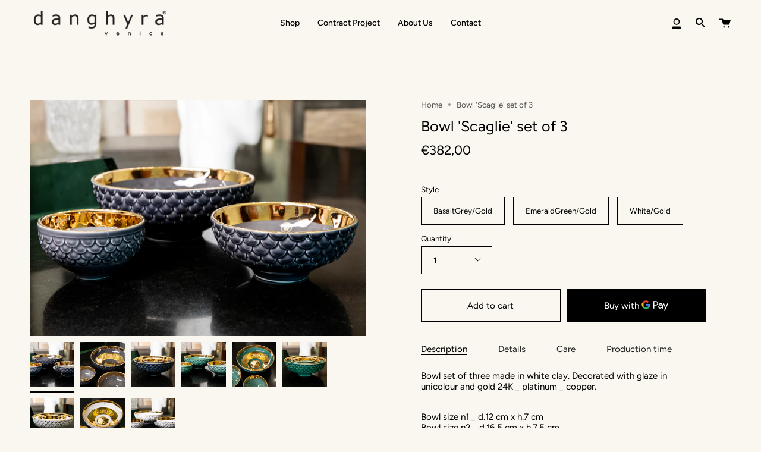

--- FILE ---
content_type: text/html; charset=utf-8
request_url: https://danghyra.com/en-world/products/bowl-cilindro-set-of-3
body_size: 40764
content:
<!doctype html>
<html class="no-js no-touch supports-no-cookies" lang="en">
<head>
  <!-- Google Tag Manager -->
<script>(function(w,d,s,l,i){w[l]=w[l]||[];w[l].push({'gtm.start':
new Date().getTime(),event:'gtm.js'});var f=d.getElementsByTagName(s)[0],
j=d.createElement(s),dl=l!='dataLayer'?'&l='+l:'';j.async=true;j.src=
'https://www.googletagmanager.com/gtm.js?id='+i+dl;f.parentNode.insertBefore(j,f);
})(window,document,'script','dataLayer','GTM-T2CMPFZ');</script>
<!-- End Google Tag Manager -->
  
  <meta charset="UTF-8">
  <meta name="viewport" content="width=device-width, initial-scale=1.0">
  <meta name="theme-color" content="#bddcbb">
  <link rel="canonical" href="https://danghyra.com/en-world/products/bowl-cilindro-set-of-3">

  <!-- ======================= Broadcast Theme V3.0.0 ========================= -->

  <link rel="preconnect" href="https://cdn.shopify.com" crossorigin>
  <link rel="preconnect" href="https://fonts.shopify.com" crossorigin>
  <link rel="preconnect" href="https://monorail-edge.shopifysvc.com" crossorigin>

  <link rel="preload" href="//danghyra.com/cdn/shop/t/12/assets/lazysizes.js?v=111431644619468174291630781192" as="script">
  <link rel="preload" href="//danghyra.com/cdn/shop/t/12/assets/vendor.js?v=28063473639635829801630781197" as="script">
  <link rel="preload" href="//danghyra.com/cdn/shop/t/12/assets/theme.js?v=4064162661648738251630781196" as="script">
  <link rel="preload" href="//danghyra.com/cdn/shop/t/12/assets/theme.css?v=63631643015084235821630781195" as="style"> 

  
    <link rel="shortcut icon" href="//danghyra.com/cdn/shop/files/Fav_Icon_Danghyra_Shop_32x32.png?v=1628798991" type="image/png" />
  

  <!-- Title and description ================================================ -->
  
  <title>
    
    Bowl &#39;Scaglie&#39; set of 3
    
    
    
      &ndash; Danghyra Boutique
    
  </title>

  
    <meta name="description" content="Bowl set of three made in white clay. Decorated with glaze in unicolour and gold 24K _ platinum _ copper. Bowl size n1 _ d.12 cm x h.7 cmBowl size n2 _ d.16.5 cm x h.7.5 cmBowl size n3 _ d.23.5 cm x h.9 cm">
  

  <!-- /snippets/social-meta.liquid --><meta property="og:site_name" content="Danghyra Boutique">
<meta property="og:url" content="https://danghyra.com/en-world/products/bowl-cilindro-set-of-3">
<meta property="og:title" content="Bowl 'Scaglie' set of 3">
<meta property="og:type" content="product">
<meta property="og:description" content="Bowl set of three made in white clay. Decorated with glaze in unicolour and gold 24K _ platinum _ copper. Bowl size n1 _ d.12 cm x h.7 cmBowl size n2 _ d.16.5 cm x h.7.5 cmBowl size n3 _ d.23.5 cm x h.9 cm"><meta property="og:price:amount" content="382,00">
  <meta property="og:price:currency" content="EUR">
      <meta property="og:image" content="http://danghyra.com/cdn/shop/files/1X9A8985copia.jpg?v=1708883834">
      <meta property="og:image:secure_url" content="https://danghyra.com/cdn/shop/files/1X9A8985copia.jpg?v=1708883834">
      <meta property="og:image:height" content="2250">
      <meta property="og:image:width" content="3200">
      <meta property="og:image" content="http://danghyra.com/cdn/shop/files/1X9A8987copia.jpg?v=1708883834">
      <meta property="og:image:secure_url" content="https://danghyra.com/cdn/shop/files/1X9A8987copia.jpg?v=1708883834">
      <meta property="og:image:height" content="2250">
      <meta property="og:image:width" content="3200">
      <meta property="og:image" content="http://danghyra.com/cdn/shop/files/1X9A8973copia.jpg?v=1708883834">
      <meta property="og:image:secure_url" content="https://danghyra.com/cdn/shop/files/1X9A8973copia.jpg?v=1708883834">
      <meta property="og:image:height" content="2250">
      <meta property="og:image:width" content="3200">


<meta name="twitter:site" content="@">
<meta name="twitter:card" content="summary_large_image">
<meta name="twitter:title" content="Bowl 'Scaglie' set of 3">
<meta name="twitter:description" content="Bowl set of three made in white clay. Decorated with glaze in unicolour and gold 24K _ platinum _ copper. Bowl size n1 _ d.12 cm x h.7 cmBowl size n2 _ d.16.5 cm x h.7.5 cmBowl size n3 _ d.23.5 cm x h.9 cm">


  <!-- CSS ================================================================== -->

  <link href="//danghyra.com/cdn/shop/t/12/assets/font-settings.css?v=172595195311296704331759332476" rel="stylesheet" type="text/css" media="all" />

  
<style data-shopify>

:root {


---color-video-bg: #f2eedc;


---color-bg: #f9f7ef;
---color-bg-secondary: #f9f7ef;
---color-bg-rgb: 249, 247, 239;

---color-text-dark: #000000;
---color-text: #212121;
---color-text-light: #62615f;


/* === Opacity shades of grey ===*/
---color-a5:  rgba(33, 33, 33, 0.05);
---color-a10: rgba(33, 33, 33, 0.1);
---color-a15: rgba(33, 33, 33, 0.15);
---color-a20: rgba(33, 33, 33, 0.2);
---color-a25: rgba(33, 33, 33, 0.25);
---color-a30: rgba(33, 33, 33, 0.3);
---color-a35: rgba(33, 33, 33, 0.35);
---color-a40: rgba(33, 33, 33, 0.4);
---color-a45: rgba(33, 33, 33, 0.45);
---color-a50: rgba(33, 33, 33, 0.5);
---color-a55: rgba(33, 33, 33, 0.55);
---color-a60: rgba(33, 33, 33, 0.6);
---color-a65: rgba(33, 33, 33, 0.65);
---color-a70: rgba(33, 33, 33, 0.7);
---color-a75: rgba(33, 33, 33, 0.75);
---color-a80: rgba(33, 33, 33, 0.8);
---color-a85: rgba(33, 33, 33, 0.85);
---color-a90: rgba(33, 33, 33, 0.9);
---color-a95: rgba(33, 33, 33, 0.95);

---color-border: rgb(0, 0, 0);
---color-border-light: #646360;
---color-border-hairline: #f5f1e4;
---color-border-dark: #000000;/* === Bright color ===*/
---color-primary: #000000;
---color-primary-hover: #000000;
---color-primary-fade: rgba(0, 0, 0, 0.05);
---color-primary-fade-hover: rgba(0, 0, 0, 0.1);---color-primary-opposite: #ffffff;


/* === Secondary Color ===*/
---color-secondary: #bddcbb;
---color-secondary-hover: #83cb80;
---color-secondary-fade: rgba(189, 220, 187, 0.05);
---color-secondary-fade-hover: rgba(189, 220, 187, 0.1);---color-secondary-opposite: #000000;


/* === link Color ===*/
---color-link: #545454;
---color-link-hover: #bddcbb;
---color-link-fade: rgba(84, 84, 84, 0.05);
---color-link-fade-hover: rgba(84, 84, 84, 0.1);---color-link-opposite: #ffffff;


/* === Product grid sale tags ===*/
---color-sale-bg: #be563f;
---color-sale-text: #ffffff;---color-sale-text-secondary: #be563f;

/* === Product grid badges ===*/
---color-badge-bg: #ffffff;
---color-badge-text: #212121;

/* === Helper colors for form error states ===*/
---color-error: var(---color-primary);
---color-error-bg: var(---color-primary-fade);



  ---radius: 0px;
  ---radius-sm: 0px;


---color-announcement-bg: #ffffff;
---color-announcement-text: #ab8c52;
---color-announcement-border: #e6ddcb;

---color-header-bg: #f9f7ef;
---color-header-link: #000000;
---color-header-link-hover: #bddcbb;

---color-menu-bg: #f9f7ef;
---color-menu-border: #f0f0f0;
---color-menu-link: #000000;
---color-menu-link-hover: #bddcbb;
---color-submenu-bg: #f9f7ef;
---color-submenu-link: #212121;
---color-submenu-link-hover: #bddcbb;
---color-menu-transparent: #f9f7ef;

---color-footer-bg: #bddcbb;
---color-footer-text: #000000;
---color-footer-link: #000000;
---color-footer-link-hover: #000000;
---color-footer-border: #000000;

/* === Custom Cursor ===*/

--icon-zoom-in: url( "//danghyra.com/cdn/shop/t/12/assets/icon-zoom-in.svg?v=126996651526054293301630781191" );
--icon-zoom-out: url( "//danghyra.com/cdn/shop/t/12/assets/icon-zoom-out.svg?v=128675709041987423641630781191" );

/* === Typography ===*/
---product-grid-aspect-ratio: 140.0%;
---product-grid-size-piece: 14.0;


---font-weight-body: 400;
---font-weight-body-bold: 500;

---font-stack-body: Figtree, sans-serif;
---font-style-body: normal;
---font-adjust-body: 0.95;

---font-weight-heading: 400;
---font-weight-heading-bold: 500;

---font-stack-heading: Figtree, sans-serif;
---font-style-heading: normal;
---font-adjust-heading: 0.9;

---font-stack-nav: Figtree, sans-serif;
---font-style-nav: normal;
---font-adjust-nav: 1.0;

---font-weight-nav: 400;
---font-weight-nav-bold: 500;

---font-size-base: 0.95rem;
---font-size-base-percent: 0.95;

---ico-select: url("//danghyra.com/cdn/shop/t/12/assets/ico-select.svg?v=115630813262522069291630781190");


/* === Parallax ===*/
---parallax-strength-min: 120.0%;
---parallax-strength-max: 130.0%;


  

---color-text-dark: #000000;
---color-text:#000000;
---color-text-light: #212121;



  


}

</style>


  <link href="//danghyra.com/cdn/shop/t/12/assets/theme.css?v=63631643015084235821630781195" rel="stylesheet" type="text/css" media="all" />

  <script>
    if (window.navigator.userAgent.indexOf('MSIE ') > 0 || window.navigator.userAgent.indexOf('Trident/') > 0) {
      document.documentElement.className = document.documentElement.className + ' ie';

      var scripts = document.getElementsByTagName('script')[0];
      var polyfill = document.createElement("script");
      polyfill.defer = true;
      polyfill.src = "//danghyra.com/cdn/shop/t/12/assets/ie11.js?v=144489047535103983231630781192";

      scripts.parentNode.insertBefore(polyfill, scripts);
    } else {
      document.documentElement.className = document.documentElement.className.replace('no-js', 'js');
    }

    window.lazySizesConfig = window.lazySizesConfig || {};
    window.lazySizesConfig.preloadAfterLoad = true;

    
    

    

    

    let root = '/en-world';
    if (root[root.length - 1] !== '/') {
      root = `${root}/`;
    }

    window.theme = {
      routes: {
        root: root,
        cart: '/en-world/cart',
        cart_add_url: '/en-world/cart/add',
        product_recommendations_url: '/en-world/recommendations/products',
        search_url: '/en-world/search'
      },
      assets: {
        photoswipe: '//danghyra.com/cdn/shop/t/12/assets/photoswipe.js?v=12261563163868600691630781193',
        smoothscroll: '//danghyra.com/cdn/shop/t/12/assets/smoothscroll.js?v=37906625415260927261630781194',
        swatches: '//danghyra.com/cdn/shop/t/12/assets/swatches.json?v=153762849283573572451630781195',
        base: "//danghyra.com/cdn/shop/t/12/assets/",
        no_image: "//danghyra.com/cdn/shopifycloud/storefront/assets/no-image-2048-a2addb12_1024x.gif",
      },
      strings: {
        addToCart: "Add to cart",
        soldOut: "Sold Out",
        from: "From",
        preOrder: "Pre-order",
        unavailable: "Unavailable",
        unitPrice: "Unit price",
        unitPriceSeparator: "per",
        resultsFor: "results for",
        noResultsFor: "No results for",
        shippingCalcSubmitButton: "Calculate shipping",
        shippingCalcSubmitButtonDisabled: "Calculating...",
        selectValue: "Select value",
        oneColor: "color",
        otherColor: "colors",
        upsellAddToCart: "Add"
      },
      customerLoggedIn: false,
      moneyWithCurrencyFormat: "€{{amount_with_comma_separator}} EUR",
      moneyFormat: "€{{amount_with_comma_separator}}",
      cartDrawerEnabled:true,
      enableQuickAdd: false,
      swatchLabels: ["Color"," Colour"],
      showFirstSwatch: false,
      transparentHeader: false,
      info: {
        name: 'broadcast'
      },
      version: '3.0.0'
    };
  </script>

  
    <script src="//danghyra.com/cdn/shopifycloud/storefront/assets/themes_support/shopify_common-5f594365.js" defer="defer"></script>
  

  <!-- Theme Javascript ============================================================== -->
  <script src="//danghyra.com/cdn/shop/t/12/assets/lazysizes.js?v=111431644619468174291630781192" async="async"></script>
  <script src="//danghyra.com/cdn/shop/t/12/assets/vendor.js?v=28063473639635829801630781197" defer="defer"></script>
  <script src="//danghyra.com/cdn/shop/t/12/assets/theme.js?v=4064162661648738251630781196" defer="defer"></script>

  <!-- Shopify app scripts =========================================================== -->

  <script>window.performance && window.performance.mark && window.performance.mark('shopify.content_for_header.start');</script><meta name="google-site-verification" content="GI127IC1aF3Wseg1eNH2AbdaMUOO_1y4M5Du4qvxxfQ">
<meta id="shopify-digital-wallet" name="shopify-digital-wallet" content="/55113220286/digital_wallets/dialog">
<meta name="shopify-checkout-api-token" content="31bee046f94128dac0290a9fdca2735b">
<link rel="alternate" hreflang="x-default" href="https://danghyra.com/products/bowl-cilindro-set-of-3">
<link rel="alternate" hreflang="en" href="https://danghyra.com/products/bowl-cilindro-set-of-3">
<link rel="alternate" hreflang="it" href="https://danghyra.com/it/products/bowl-cilindro-set-of-3">
<link rel="alternate" hreflang="en-AD" href="https://danghyra.com/en-world/products/bowl-cilindro-set-of-3">
<link rel="alternate" hreflang="en-AE" href="https://danghyra.com/en-world/products/bowl-cilindro-set-of-3">
<link rel="alternate" hreflang="en-AL" href="https://danghyra.com/en-world/products/bowl-cilindro-set-of-3">
<link rel="alternate" hreflang="en-AR" href="https://danghyra.com/en-world/products/bowl-cilindro-set-of-3">
<link rel="alternate" hreflang="en-AT" href="https://danghyra.com/en-world/products/bowl-cilindro-set-of-3">
<link rel="alternate" hreflang="en-AU" href="https://danghyra.com/en-world/products/bowl-cilindro-set-of-3">
<link rel="alternate" hreflang="en-BA" href="https://danghyra.com/en-world/products/bowl-cilindro-set-of-3">
<link rel="alternate" hreflang="en-BD" href="https://danghyra.com/en-world/products/bowl-cilindro-set-of-3">
<link rel="alternate" hreflang="en-BE" href="https://danghyra.com/en-world/products/bowl-cilindro-set-of-3">
<link rel="alternate" hreflang="en-BG" href="https://danghyra.com/en-world/products/bowl-cilindro-set-of-3">
<link rel="alternate" hreflang="en-BJ" href="https://danghyra.com/en-world/products/bowl-cilindro-set-of-3">
<link rel="alternate" hreflang="en-BM" href="https://danghyra.com/en-world/products/bowl-cilindro-set-of-3">
<link rel="alternate" hreflang="en-BN" href="https://danghyra.com/en-world/products/bowl-cilindro-set-of-3">
<link rel="alternate" hreflang="en-BR" href="https://danghyra.com/en-world/products/bowl-cilindro-set-of-3">
<link rel="alternate" hreflang="en-BS" href="https://danghyra.com/en-world/products/bowl-cilindro-set-of-3">
<link rel="alternate" hreflang="en-CA" href="https://danghyra.com/en-world/products/bowl-cilindro-set-of-3">
<link rel="alternate" hreflang="en-CH" href="https://danghyra.com/en-world/products/bowl-cilindro-set-of-3">
<link rel="alternate" hreflang="en-CL" href="https://danghyra.com/en-world/products/bowl-cilindro-set-of-3">
<link rel="alternate" hreflang="en-CN" href="https://danghyra.com/en-world/products/bowl-cilindro-set-of-3">
<link rel="alternate" hreflang="en-CO" href="https://danghyra.com/en-world/products/bowl-cilindro-set-of-3">
<link rel="alternate" hreflang="en-CR" href="https://danghyra.com/en-world/products/bowl-cilindro-set-of-3">
<link rel="alternate" hreflang="en-CY" href="https://danghyra.com/en-world/products/bowl-cilindro-set-of-3">
<link rel="alternate" hreflang="en-CZ" href="https://danghyra.com/en-world/products/bowl-cilindro-set-of-3">
<link rel="alternate" hreflang="en-DE" href="https://danghyra.com/en-world/products/bowl-cilindro-set-of-3">
<link rel="alternate" hreflang="en-DK" href="https://danghyra.com/en-world/products/bowl-cilindro-set-of-3">
<link rel="alternate" hreflang="en-DM" href="https://danghyra.com/en-world/products/bowl-cilindro-set-of-3">
<link rel="alternate" hreflang="en-DO" href="https://danghyra.com/en-world/products/bowl-cilindro-set-of-3">
<link rel="alternate" hreflang="en-DZ" href="https://danghyra.com/en-world/products/bowl-cilindro-set-of-3">
<link rel="alternate" hreflang="en-EC" href="https://danghyra.com/en-world/products/bowl-cilindro-set-of-3">
<link rel="alternate" hreflang="en-EE" href="https://danghyra.com/en-world/products/bowl-cilindro-set-of-3">
<link rel="alternate" hreflang="en-EG" href="https://danghyra.com/en-world/products/bowl-cilindro-set-of-3">
<link rel="alternate" hreflang="en-ES" href="https://danghyra.com/en-world/products/bowl-cilindro-set-of-3">
<link rel="alternate" hreflang="en-FI" href="https://danghyra.com/en-world/products/bowl-cilindro-set-of-3">
<link rel="alternate" hreflang="en-FR" href="https://danghyra.com/en-world/products/bowl-cilindro-set-of-3">
<link rel="alternate" hreflang="en-GB" href="https://danghyra.com/en-world/products/bowl-cilindro-set-of-3">
<link rel="alternate" hreflang="en-GN" href="https://danghyra.com/en-world/products/bowl-cilindro-set-of-3">
<link rel="alternate" hreflang="en-GR" href="https://danghyra.com/en-world/products/bowl-cilindro-set-of-3">
<link rel="alternate" hreflang="en-GT" href="https://danghyra.com/en-world/products/bowl-cilindro-set-of-3">
<link rel="alternate" hreflang="en-HK" href="https://danghyra.com/en-world/products/bowl-cilindro-set-of-3">
<link rel="alternate" hreflang="en-HN" href="https://danghyra.com/en-world/products/bowl-cilindro-set-of-3">
<link rel="alternate" hreflang="en-HR" href="https://danghyra.com/en-world/products/bowl-cilindro-set-of-3">
<link rel="alternate" hreflang="en-HU" href="https://danghyra.com/en-world/products/bowl-cilindro-set-of-3">
<link rel="alternate" hreflang="en-IE" href="https://danghyra.com/en-world/products/bowl-cilindro-set-of-3">
<link rel="alternate" hreflang="en-IL" href="https://danghyra.com/en-world/products/bowl-cilindro-set-of-3">
<link rel="alternate" hreflang="en-IN" href="https://danghyra.com/en-world/products/bowl-cilindro-set-of-3">
<link rel="alternate" hreflang="en-IS" href="https://danghyra.com/en-world/products/bowl-cilindro-set-of-3">
<link rel="alternate" hreflang="en-JM" href="https://danghyra.com/en-world/products/bowl-cilindro-set-of-3">
<link rel="alternate" hreflang="en-JO" href="https://danghyra.com/en-world/products/bowl-cilindro-set-of-3">
<link rel="alternate" hreflang="en-KR" href="https://danghyra.com/en-world/products/bowl-cilindro-set-of-3">
<link rel="alternate" hreflang="en-KW" href="https://danghyra.com/en-world/products/bowl-cilindro-set-of-3">
<link rel="alternate" hreflang="en-LB" href="https://danghyra.com/en-world/products/bowl-cilindro-set-of-3">
<link rel="alternate" hreflang="en-LI" href="https://danghyra.com/en-world/products/bowl-cilindro-set-of-3">
<link rel="alternate" hreflang="en-LT" href="https://danghyra.com/en-world/products/bowl-cilindro-set-of-3">
<link rel="alternate" hreflang="en-LU" href="https://danghyra.com/en-world/products/bowl-cilindro-set-of-3">
<link rel="alternate" hreflang="en-LV" href="https://danghyra.com/en-world/products/bowl-cilindro-set-of-3">
<link rel="alternate" hreflang="en-MC" href="https://danghyra.com/en-world/products/bowl-cilindro-set-of-3">
<link rel="alternate" hreflang="en-MK" href="https://danghyra.com/en-world/products/bowl-cilindro-set-of-3">
<link rel="alternate" hreflang="en-MT" href="https://danghyra.com/en-world/products/bowl-cilindro-set-of-3">
<link rel="alternate" hreflang="en-MV" href="https://danghyra.com/en-world/products/bowl-cilindro-set-of-3">
<link rel="alternate" hreflang="en-MX" href="https://danghyra.com/en-world/products/bowl-cilindro-set-of-3">
<link rel="alternate" hreflang="en-NI" href="https://danghyra.com/en-world/products/bowl-cilindro-set-of-3">
<link rel="alternate" hreflang="en-NL" href="https://danghyra.com/en-world/products/bowl-cilindro-set-of-3">
<link rel="alternate" hreflang="en-NO" href="https://danghyra.com/en-world/products/bowl-cilindro-set-of-3">
<link rel="alternate" hreflang="en-NZ" href="https://danghyra.com/en-world/products/bowl-cilindro-set-of-3">
<link rel="alternate" hreflang="en-PA" href="https://danghyra.com/en-world/products/bowl-cilindro-set-of-3">
<link rel="alternate" hreflang="en-PE" href="https://danghyra.com/en-world/products/bowl-cilindro-set-of-3">
<link rel="alternate" hreflang="en-PF" href="https://danghyra.com/en-world/products/bowl-cilindro-set-of-3">
<link rel="alternate" hreflang="en-PH" href="https://danghyra.com/en-world/products/bowl-cilindro-set-of-3">
<link rel="alternate" hreflang="en-PL" href="https://danghyra.com/en-world/products/bowl-cilindro-set-of-3">
<link rel="alternate" hreflang="en-PT" href="https://danghyra.com/en-world/products/bowl-cilindro-set-of-3">
<link rel="alternate" hreflang="en-PY" href="https://danghyra.com/en-world/products/bowl-cilindro-set-of-3">
<link rel="alternate" hreflang="en-QA" href="https://danghyra.com/en-world/products/bowl-cilindro-set-of-3">
<link rel="alternate" hreflang="en-RO" href="https://danghyra.com/en-world/products/bowl-cilindro-set-of-3">
<link rel="alternate" hreflang="en-RS" href="https://danghyra.com/en-world/products/bowl-cilindro-set-of-3">
<link rel="alternate" hreflang="en-SE" href="https://danghyra.com/en-world/products/bowl-cilindro-set-of-3">
<link rel="alternate" hreflang="en-SG" href="https://danghyra.com/en-world/products/bowl-cilindro-set-of-3">
<link rel="alternate" hreflang="en-SI" href="https://danghyra.com/en-world/products/bowl-cilindro-set-of-3">
<link rel="alternate" hreflang="en-SK" href="https://danghyra.com/en-world/products/bowl-cilindro-set-of-3">
<link rel="alternate" hreflang="en-SV" href="https://danghyra.com/en-world/products/bowl-cilindro-set-of-3">
<link rel="alternate" hreflang="en-TH" href="https://danghyra.com/en-world/products/bowl-cilindro-set-of-3">
<link rel="alternate" hreflang="en-TR" href="https://danghyra.com/en-world/products/bowl-cilindro-set-of-3">
<link rel="alternate" hreflang="en-TW" href="https://danghyra.com/en-world/products/bowl-cilindro-set-of-3">
<link rel="alternate" hreflang="en-UY" href="https://danghyra.com/en-world/products/bowl-cilindro-set-of-3">
<link rel="alternate" hreflang="en-VE" href="https://danghyra.com/en-world/products/bowl-cilindro-set-of-3">
<link rel="alternate" hreflang="en-ZA" href="https://danghyra.com/en-world/products/bowl-cilindro-set-of-3">
<link rel="alternate" hreflang="en-US" href="https://danghyra.com/en-us/products/bowl-cilindro-set-of-3">
<link rel="alternate" type="application/json+oembed" href="https://danghyra.com/en-world/products/bowl-cilindro-set-of-3.oembed">
<script async="async" src="/checkouts/internal/preloads.js?locale=en-BM"></script>
<script id="apple-pay-shop-capabilities" type="application/json">{"shopId":55113220286,"countryCode":"IT","currencyCode":"EUR","merchantCapabilities":["supports3DS"],"merchantId":"gid:\/\/shopify\/Shop\/55113220286","merchantName":"Danghyra Boutique","requiredBillingContactFields":["postalAddress","email","phone"],"requiredShippingContactFields":["postalAddress","email","phone"],"shippingType":"shipping","supportedNetworks":["visa","maestro","masterCard","amex"],"total":{"type":"pending","label":"Danghyra Boutique","amount":"1.00"},"shopifyPaymentsEnabled":true,"supportsSubscriptions":true}</script>
<script id="shopify-features" type="application/json">{"accessToken":"31bee046f94128dac0290a9fdca2735b","betas":["rich-media-storefront-analytics"],"domain":"danghyra.com","predictiveSearch":true,"shopId":55113220286,"locale":"en"}</script>
<script>var Shopify = Shopify || {};
Shopify.shop = "danghyra-store.myshopify.com";
Shopify.locale = "en";
Shopify.currency = {"active":"EUR","rate":"1.0"};
Shopify.country = "BM";
Shopify.theme = {"name":"Broadcast 2","id":126623252670,"schema_name":"Broadcast","schema_version":"3.0.0","theme_store_id":868,"role":"main"};
Shopify.theme.handle = "null";
Shopify.theme.style = {"id":null,"handle":null};
Shopify.cdnHost = "danghyra.com/cdn";
Shopify.routes = Shopify.routes || {};
Shopify.routes.root = "/en-world/";</script>
<script type="module">!function(o){(o.Shopify=o.Shopify||{}).modules=!0}(window);</script>
<script>!function(o){function n(){var o=[];function n(){o.push(Array.prototype.slice.apply(arguments))}return n.q=o,n}var t=o.Shopify=o.Shopify||{};t.loadFeatures=n(),t.autoloadFeatures=n()}(window);</script>
<script id="shop-js-analytics" type="application/json">{"pageType":"product"}</script>
<script defer="defer" async type="module" src="//danghyra.com/cdn/shopifycloud/shop-js/modules/v2/client.init-shop-cart-sync_BT-GjEfc.en.esm.js"></script>
<script defer="defer" async type="module" src="//danghyra.com/cdn/shopifycloud/shop-js/modules/v2/chunk.common_D58fp_Oc.esm.js"></script>
<script defer="defer" async type="module" src="//danghyra.com/cdn/shopifycloud/shop-js/modules/v2/chunk.modal_xMitdFEc.esm.js"></script>
<script type="module">
  await import("//danghyra.com/cdn/shopifycloud/shop-js/modules/v2/client.init-shop-cart-sync_BT-GjEfc.en.esm.js");
await import("//danghyra.com/cdn/shopifycloud/shop-js/modules/v2/chunk.common_D58fp_Oc.esm.js");
await import("//danghyra.com/cdn/shopifycloud/shop-js/modules/v2/chunk.modal_xMitdFEc.esm.js");

  window.Shopify.SignInWithShop?.initShopCartSync?.({"fedCMEnabled":true,"windoidEnabled":true});

</script>
<script>(function() {
  var isLoaded = false;
  function asyncLoad() {
    if (isLoaded) return;
    isLoaded = true;
    var urls = ["https:\/\/tnc-app.herokuapp.com\/get_script\/ff31193e836011ecadeaaab053665e94.js?v=273908\u0026shop=danghyra-store.myshopify.com","https:\/\/gdprcdn.b-cdn.net\/js\/gdpr_cookie_consent.min.js?shop=danghyra-store.myshopify.com","https:\/\/na.shgcdn3.com\/pixel-collector.js?shop=danghyra-store.myshopify.com"];
    for (var i = 0; i < urls.length; i++) {
      var s = document.createElement('script');
      s.type = 'text/javascript';
      s.async = true;
      s.src = urls[i];
      var x = document.getElementsByTagName('script')[0];
      x.parentNode.insertBefore(s, x);
    }
  };
  if(window.attachEvent) {
    window.attachEvent('onload', asyncLoad);
  } else {
    window.addEventListener('load', asyncLoad, false);
  }
})();</script>
<script id="__st">var __st={"a":55113220286,"offset":3600,"reqid":"057472f6-17a2-46cc-add3-d0de57583554-1769124045","pageurl":"danghyra.com\/en-world\/products\/bowl-cilindro-set-of-3","u":"ac408c2017d2","p":"product","rtyp":"product","rid":7267775447230};</script>
<script>window.ShopifyPaypalV4VisibilityTracking = true;</script>
<script id="captcha-bootstrap">!function(){'use strict';const t='contact',e='account',n='new_comment',o=[[t,t],['blogs',n],['comments',n],[t,'customer']],c=[[e,'customer_login'],[e,'guest_login'],[e,'recover_customer_password'],[e,'create_customer']],r=t=>t.map((([t,e])=>`form[action*='/${t}']:not([data-nocaptcha='true']) input[name='form_type'][value='${e}']`)).join(','),a=t=>()=>t?[...document.querySelectorAll(t)].map((t=>t.form)):[];function s(){const t=[...o],e=r(t);return a(e)}const i='password',u='form_key',d=['recaptcha-v3-token','g-recaptcha-response','h-captcha-response',i],f=()=>{try{return window.sessionStorage}catch{return}},m='__shopify_v',_=t=>t.elements[u];function p(t,e,n=!1){try{const o=window.sessionStorage,c=JSON.parse(o.getItem(e)),{data:r}=function(t){const{data:e,action:n}=t;return t[m]||n?{data:e,action:n}:{data:t,action:n}}(c);for(const[e,n]of Object.entries(r))t.elements[e]&&(t.elements[e].value=n);n&&o.removeItem(e)}catch(o){console.error('form repopulation failed',{error:o})}}const l='form_type',E='cptcha';function T(t){t.dataset[E]=!0}const w=window,h=w.document,L='Shopify',v='ce_forms',y='captcha';let A=!1;((t,e)=>{const n=(g='f06e6c50-85a8-45c8-87d0-21a2b65856fe',I='https://cdn.shopify.com/shopifycloud/storefront-forms-hcaptcha/ce_storefront_forms_captcha_hcaptcha.v1.5.2.iife.js',D={infoText:'Protected by hCaptcha',privacyText:'Privacy',termsText:'Terms'},(t,e,n)=>{const o=w[L][v],c=o.bindForm;if(c)return c(t,g,e,D).then(n);var r;o.q.push([[t,g,e,D],n]),r=I,A||(h.body.append(Object.assign(h.createElement('script'),{id:'captcha-provider',async:!0,src:r})),A=!0)});var g,I,D;w[L]=w[L]||{},w[L][v]=w[L][v]||{},w[L][v].q=[],w[L][y]=w[L][y]||{},w[L][y].protect=function(t,e){n(t,void 0,e),T(t)},Object.freeze(w[L][y]),function(t,e,n,w,h,L){const[v,y,A,g]=function(t,e,n){const i=e?o:[],u=t?c:[],d=[...i,...u],f=r(d),m=r(i),_=r(d.filter((([t,e])=>n.includes(e))));return[a(f),a(m),a(_),s()]}(w,h,L),I=t=>{const e=t.target;return e instanceof HTMLFormElement?e:e&&e.form},D=t=>v().includes(t);t.addEventListener('submit',(t=>{const e=I(t);if(!e)return;const n=D(e)&&!e.dataset.hcaptchaBound&&!e.dataset.recaptchaBound,o=_(e),c=g().includes(e)&&(!o||!o.value);(n||c)&&t.preventDefault(),c&&!n&&(function(t){try{if(!f())return;!function(t){const e=f();if(!e)return;const n=_(t);if(!n)return;const o=n.value;o&&e.removeItem(o)}(t);const e=Array.from(Array(32),(()=>Math.random().toString(36)[2])).join('');!function(t,e){_(t)||t.append(Object.assign(document.createElement('input'),{type:'hidden',name:u})),t.elements[u].value=e}(t,e),function(t,e){const n=f();if(!n)return;const o=[...t.querySelectorAll(`input[type='${i}']`)].map((({name:t})=>t)),c=[...d,...o],r={};for(const[a,s]of new FormData(t).entries())c.includes(a)||(r[a]=s);n.setItem(e,JSON.stringify({[m]:1,action:t.action,data:r}))}(t,e)}catch(e){console.error('failed to persist form',e)}}(e),e.submit())}));const S=(t,e)=>{t&&!t.dataset[E]&&(n(t,e.some((e=>e===t))),T(t))};for(const o of['focusin','change'])t.addEventListener(o,(t=>{const e=I(t);D(e)&&S(e,y())}));const B=e.get('form_key'),M=e.get(l),P=B&&M;t.addEventListener('DOMContentLoaded',(()=>{const t=y();if(P)for(const e of t)e.elements[l].value===M&&p(e,B);[...new Set([...A(),...v().filter((t=>'true'===t.dataset.shopifyCaptcha))])].forEach((e=>S(e,t)))}))}(h,new URLSearchParams(w.location.search),n,t,e,['guest_login'])})(!0,!0)}();</script>
<script integrity="sha256-4kQ18oKyAcykRKYeNunJcIwy7WH5gtpwJnB7kiuLZ1E=" data-source-attribution="shopify.loadfeatures" defer="defer" src="//danghyra.com/cdn/shopifycloud/storefront/assets/storefront/load_feature-a0a9edcb.js" crossorigin="anonymous"></script>
<script data-source-attribution="shopify.dynamic_checkout.dynamic.init">var Shopify=Shopify||{};Shopify.PaymentButton=Shopify.PaymentButton||{isStorefrontPortableWallets:!0,init:function(){window.Shopify.PaymentButton.init=function(){};var t=document.createElement("script");t.src="https://danghyra.com/cdn/shopifycloud/portable-wallets/latest/portable-wallets.en.js",t.type="module",document.head.appendChild(t)}};
</script>
<script data-source-attribution="shopify.dynamic_checkout.buyer_consent">
  function portableWalletsHideBuyerConsent(e){var t=document.getElementById("shopify-buyer-consent"),n=document.getElementById("shopify-subscription-policy-button");t&&n&&(t.classList.add("hidden"),t.setAttribute("aria-hidden","true"),n.removeEventListener("click",e))}function portableWalletsShowBuyerConsent(e){var t=document.getElementById("shopify-buyer-consent"),n=document.getElementById("shopify-subscription-policy-button");t&&n&&(t.classList.remove("hidden"),t.removeAttribute("aria-hidden"),n.addEventListener("click",e))}window.Shopify?.PaymentButton&&(window.Shopify.PaymentButton.hideBuyerConsent=portableWalletsHideBuyerConsent,window.Shopify.PaymentButton.showBuyerConsent=portableWalletsShowBuyerConsent);
</script>
<script>
  function portableWalletsCleanup(e){e&&e.src&&console.error("Failed to load portable wallets script "+e.src);var t=document.querySelectorAll("shopify-accelerated-checkout .shopify-payment-button__skeleton, shopify-accelerated-checkout-cart .wallet-cart-button__skeleton"),e=document.getElementById("shopify-buyer-consent");for(let e=0;e<t.length;e++)t[e].remove();e&&e.remove()}function portableWalletsNotLoadedAsModule(e){e instanceof ErrorEvent&&"string"==typeof e.message&&e.message.includes("import.meta")&&"string"==typeof e.filename&&e.filename.includes("portable-wallets")&&(window.removeEventListener("error",portableWalletsNotLoadedAsModule),window.Shopify.PaymentButton.failedToLoad=e,"loading"===document.readyState?document.addEventListener("DOMContentLoaded",window.Shopify.PaymentButton.init):window.Shopify.PaymentButton.init())}window.addEventListener("error",portableWalletsNotLoadedAsModule);
</script>

<script type="module" src="https://danghyra.com/cdn/shopifycloud/portable-wallets/latest/portable-wallets.en.js" onError="portableWalletsCleanup(this)" crossorigin="anonymous"></script>
<script nomodule>
  document.addEventListener("DOMContentLoaded", portableWalletsCleanup);
</script>

<link id="shopify-accelerated-checkout-styles" rel="stylesheet" media="screen" href="https://danghyra.com/cdn/shopifycloud/portable-wallets/latest/accelerated-checkout-backwards-compat.css" crossorigin="anonymous">
<style id="shopify-accelerated-checkout-cart">
        #shopify-buyer-consent {
  margin-top: 1em;
  display: inline-block;
  width: 100%;
}

#shopify-buyer-consent.hidden {
  display: none;
}

#shopify-subscription-policy-button {
  background: none;
  border: none;
  padding: 0;
  text-decoration: underline;
  font-size: inherit;
  cursor: pointer;
}

#shopify-subscription-policy-button::before {
  box-shadow: none;
}

      </style>

<script>window.performance && window.performance.mark && window.performance.mark('shopify.content_for_header.end');</script>
  

<script type="text/javascript">
  window.dataLayer = window.dataLayer || [];

  window.appStart = function(){
     

    window.productPageHandle = function(){
      var productName = "Bowl Scaglie set of 3";
      var productId = "7267775447230";
      var productPrice = "382,00";
      var productBrand = "Danghyra Boutique";
      var productCollection = "Bowls"

      window.dataLayer.push({
        event: 'analyzify_productDetail',
        productName: productName,
        productId: productId,
        productPrice: productPrice,
        productBrand: productBrand,
        productCategory: productCollection,
      });
    };

    
    	productPageHandle()
    
  }

  appStart();
</script>

<script>
    
    
    
    
    var gsf_conversion_data = {page_type : 'product', event : 'view_item', data : {product_data : [{variant_id : 47731864109403, product_id : 7267775447230, name : "Bowl &#39;Scaglie&#39; set of 3", price : "382.00", currency : "EUR", sku : "CPP_SCAGLIE/1/2/3_F(O)_M(GRBA)", brand : "Danghyra Boutique", variant : "BasaltGrey/Gold", category : "Bowls"}], total_price : "382.00", shop_currency : "EUR"}};
    
</script>

  

<script type="text/javascript">
  
    window.SHG_CUSTOMER = null;
  
</script>










  
<!-- Script redirect in Giappone -->
  <script>
 if (window.location.hostname === "danghyra.com") {
  if (!/bot|crawl|spider/i.test(navigator.userAgent)) {
    if (!document.cookie.includes("jp_redirect_done=true")) {
      fetch("https://ipinfo.io/json?token=ea55a0a54c4dc0")
        .then(response => response.json())
        .then(data => {
          if (data.country === "JP") {
            window.location.href = "https://danghyra.jp";
          }
        })
        .catch(error => console.error("Errore nel recupero IP:", error));
    }
  }
}
</script>
  
<!-- BEGIN app block: shopify://apps/t-lab-ai-language-translate/blocks/custom_translations/b5b83690-efd4-434d-8c6a-a5cef4019faf --><!-- BEGIN app snippet: custom_translation_scripts --><script>
(()=>{var o=/\([0-9]+?\)$/,M=/\r?\n|\r|\t|\xa0|\u200B|\u200E|&nbsp;| /g,v=/<\/?[a-z][\s\S]*>/i,t=/^(https?:\/\/|\/\/)[^\s/$.?#].[^\s]*$/i,k=/\{\{\s*([a-zA-Z_]\w*)\s*\}\}/g,p=/\{\{\s*([a-zA-Z_]\w*)\s*\}\}/,r=/^(https:)?\/\/cdn\.shopify\.com\/(.+)\.(png|jpe?g|gif|webp|svgz?|bmp|tiff?|ico|avif)/i,e=/^(https:)?\/\/cdn\.shopify\.com/i,a=/\b(?:https?|ftp)?:?\/\/?[^\s\/]+\/[^\s]+\.(?:png|jpe?g|gif|webp|svgz?|bmp|tiff?|ico|avif)\b/i,I=/url\(['"]?(.*?)['"]?\)/,m="__label:",i=document.createElement("textarea"),u={t:["src","data-src","data-source","data-href","data-zoom","data-master","data-bg","base-src"],i:["srcset","data-srcset"],o:["href","data-href"],u:["href","data-href","data-src","data-zoom"]},g=new Set(["img","picture","button","p","a","input"]),h=16.67,s=function(n){return n.nodeType===Node.ELEMENT_NODE},c=function(n){return n.nodeType===Node.TEXT_NODE};function w(n){return r.test(n.trim())||a.test(n.trim())}function b(n){return(n=>(n=n.trim(),t.test(n)))(n)||e.test(n.trim())}var l=function(n){return!n||0===n.trim().length};function j(n){return i.innerHTML=n,i.value}function T(n){return A(j(n))}function A(n){return n.trim().replace(o,"").replace(M,"").trim()}var _=1e3;function D(n){n=n.trim().replace(M,"").replace(/&amp;/g,"&").replace(/&gt;/g,">").replace(/&lt;/g,"<").trim();return n.length>_?N(n):n}function E(n){return n.trim().toLowerCase().replace(/^https:/i,"")}function N(n){for(var t=5381,r=0;r<n.length;r++)t=(t<<5)+t^n.charCodeAt(r);return(t>>>0).toString(36)}function f(n){for(var t=document.createElement("template"),r=(t.innerHTML=n,["SCRIPT","IFRAME","OBJECT","EMBED","LINK","META"]),e=/^(on\w+|srcdoc|style)$/i,a=document.createTreeWalker(t.content,NodeFilter.SHOW_ELEMENT),i=a.nextNode();i;i=a.nextNode()){var o=i;if(r.includes(o.nodeName))o.remove();else for(var u=o.attributes.length-1;0<=u;--u)e.test(o.attributes[u].name)&&o.removeAttribute(o.attributes[u].name)}return t.innerHTML}function d(n,t,r){void 0===r&&(r=20);for(var e=n,a=0;e&&e.parentElement&&a<r;){for(var i=e.parentElement,o=0,u=t;o<u.length;o++)for(var s=u[o],c=0,l=s.l;c<l.length;c++){var f=l[c];switch(f.type){case"class":for(var d=0,v=i.classList;d<v.length;d++){var p=v[d];if(f.value.test(p))return s.label}break;case"id":if(i.id&&f.value.test(i.id))return s.label;break;case"attribute":if(i.hasAttribute(f.name)){if(!f.value)return s.label;var m=i.getAttribute(f.name);if(m&&f.value.test(m))return s.label}}}e=i,a++}return"unknown"}function y(n,t){var r,e,a;"function"==typeof window.fetch&&"AbortController"in window?(r=new AbortController,e=setTimeout(function(){return r.abort()},3e3),fetch(n,{credentials:"same-origin",signal:r.signal}).then(function(n){return clearTimeout(e),n.ok?n.json():Promise.reject(n)}).then(t).catch(console.error)):((a=new XMLHttpRequest).onreadystatechange=function(){4===a.readyState&&200===a.status&&t(JSON.parse(a.responseText))},a.open("GET",n,!0),a.timeout=3e3,a.send())}function O(){var l=/([^\s]+)\.(png|jpe?g|gif|webp|svgz?|bmp|tiff?|ico|avif)$/i,f=/_(\{width\}x*|\{width\}x\{height\}|\d{3,4}x\d{3,4}|\d{3,4}x|x\d{3,4}|pinco|icon|thumb|small|compact|medium|large|grande|original|master)(_crop_\w+)*(@[2-3]x)*(.progressive)*$/i,d=/^(https?|ftp|file):\/\//i;function r(n){var t,r="".concat(n.path).concat(n.v).concat(null!=(r=n.size)?r:"",".").concat(n.p);return n.m&&(r="".concat(n.path).concat(n.m,"/").concat(n.v).concat(null!=(t=n.size)?t:"",".").concat(n.p)),n.host&&(r="".concat(null!=(t=n.protocol)?t:"","//").concat(n.host).concat(r)),n.g&&(r+=n.g),r}return{h:function(n){var t=!0,r=(d.test(n)||n.startsWith("//")||(t=!1,n="https://example.com"+n),t);n.startsWith("//")&&(r=!1,n="https:"+n);try{new URL(n)}catch(n){return null}var e,a,i,o,u,s,n=new URL(n),c=n.pathname.split("/").filter(function(n){return n});return c.length<1||(a=c.pop(),e=null!=(e=c.pop())?e:null,null===(a=a.match(l)))?null:(s=a[1],a=a[2],i=s.match(f),o=s,(u=null)!==i&&(o=s.substring(0,i.index),u=i[0]),s=0<c.length?"/"+c.join("/")+"/":"/",{protocol:r?n.protocol:null,host:t?n.host:null,path:s,g:n.search,m:e,v:o,size:u,p:a,version:n.searchParams.get("v"),width:n.searchParams.get("width")})},T:r,S:function(n){return(n.m?"/".concat(n.m,"/"):"/").concat(n.v,".").concat(n.p)},M:function(n){return(n.m?"/".concat(n.m,"/"):"/").concat(n.v,".").concat(n.p,"?v=").concat(n.version||"0")},k:function(n,t){return r({protocol:t.protocol,host:t.host,path:t.path,g:t.g,m:t.m,v:t.v,size:n.size,p:t.p,version:t.version,width:t.width})}}}var x,S,C={},H={};function q(p,n){var m=new Map,g=new Map,i=new Map,r=new Map,e=new Map,a=new Map,o=new Map,u=function(n){return n.toLowerCase().replace(/[\s\W_]+/g,"")},s=new Set(n.A.map(u)),c=0,l=!1,f=!1,d=O();function v(n,t,r){s.has(u(n))||n&&t&&(r.set(n,t),l=!0)}function t(n,t){if(n&&n.trim()&&0!==m.size){var r=A(n),e=H[r];if(e&&(p.log("dictionary",'Overlapping text: "'.concat(n,'" related to html: "').concat(e,'"')),t)&&(n=>{if(n)for(var t=h(n.outerHTML),r=t._,e=(t.I||(r=0),n.parentElement),a=0;e&&a<5;){var i=h(e.outerHTML),o=i.I,i=i._;if(o){if(p.log("dictionary","Ancestor depth ".concat(a,": overlap score=").concat(i.toFixed(3),", base=").concat(r.toFixed(3))),r<i)return 1;if(i<r&&0<r)return}e=e.parentElement,a++}})(t))p.log("dictionary",'Skipping text translation for "'.concat(n,'" because an ancestor HTML translation exists'));else{e=m.get(r);if(e)return e;var a=n;if(a&&a.trim()&&0!==g.size){for(var i,o,u,s=g.entries(),c=s.next();!c.done;){var l=c.value[0],f=c.value[1],d=a.trim().match(l);if(d&&1<d.length){i=l,o=f,u=d;break}c=s.next()}if(i&&o&&u){var v=u.slice(1),t=o.match(k);if(t&&t.length===v.length)return t.reduce(function(n,t,r){return n.replace(t,v[r])},o)}}}}return null}function h(n){var r,e,a;return!n||!n.trim()||0===i.size?{I:null,_:0}:(r=D(n),a=0,(e=null)!=(n=i.get(r))?{I:n,_:1}:(i.forEach(function(n,t){-1!==t.indexOf(r)&&(t=r.length/t.length,a<t)&&(a=t,e=n)}),{I:e,_:a}))}function w(n){return n&&n.trim()&&0!==i.size&&(n=D(n),null!=(n=i.get(n)))?n:null}function b(n){if(n&&n.trim()&&0!==r.size){var t=E(n),t=r.get(t);if(t)return t;t=d.h(n);if(t){n=d.M(t).toLowerCase(),n=r.get(n);if(n)return n;n=d.S(t).toLowerCase(),t=r.get(n);if(t)return t}}return null}function T(n){return!n||!n.trim()||0===e.size||void 0===(n=e.get(A(n)))?null:n}function y(n){return!n||!n.trim()||0===a.size||void 0===(n=a.get(E(n)))?null:n}function x(n){var t;return!n||!n.trim()||0===o.size?null:null!=(t=o.get(A(n)))?t:(t=D(n),void 0!==(n=o.get(t))?n:null)}function S(){var n={j:m,D:g,N:i,O:r,C:e,H:a,q:o,L:l,R:c,F:C};return JSON.stringify(n,function(n,t){return t instanceof Map?Object.fromEntries(t.entries()):t})}return{J:function(n,t){v(n,t,m)},U:function(n,t){n&&t&&(n=new RegExp("^".concat(n,"$"),"s"),g.set(n,t),l=!0)},$:function(n,t){var r;n!==t&&(v((r=j(r=n).trim().replace(M,"").trim()).length>_?N(r):r,t,i),c=Math.max(c,n.length))},P:function(n,t){v(n,t,r),(n=d.h(n))&&(v(d.M(n).toLowerCase(),t,r),v(d.S(n).toLowerCase(),t,r))},G:function(n,t){v(n.replace("[img-alt]","").replace(M,"").trim(),t,e)},B:function(n,t){v(n,t,a)},W:function(n,t){f=!0,v(n,t,o)},V:function(){return p.log("dictionary","Translation dictionaries: ",S),i.forEach(function(n,r){m.forEach(function(n,t){r!==t&&-1!==r.indexOf(t)&&(C[t]=A(n),H[t]=r)})}),p.log("dictionary","appliedTextTranslations: ",JSON.stringify(C)),p.log("dictionary","overlappingTexts: ",JSON.stringify(H)),{L:l,Z:f,K:t,X:w,Y:b,nn:T,tn:y,rn:x}}}}function z(n,t,r){function f(n,t){t=n.split(t);return 2===t.length?t[1].trim()?t:[t[0]]:[n]}var d=q(r,t);return n.forEach(function(n){if(n){var c,l=n.name,n=n.value;if(l&&n){if("string"==typeof n)try{c=JSON.parse(n)}catch(n){return void r.log("dictionary","Invalid metafield JSON for "+l,function(){return String(n)})}else c=n;c&&Object.keys(c).forEach(function(e){if(e){var n,t,r,a=c[e];if(a)if(e!==a)if(l.includes("judge"))r=T(e),d.W(r,a);else if(e.startsWith("[img-alt]"))d.G(e,a);else if(e.startsWith("[img-src]"))n=E(e.replace("[img-src]","")),d.P(n,a);else if(v.test(e))d.$(e,a);else if(w(e))n=E(e),d.P(n,a);else if(b(e))r=E(e),d.B(r,a);else if("/"===(n=(n=e).trim())[0]&&"/"!==n[1]&&(r=E(e),d.B(r,a),r=T(e),d.J(r,a)),p.test(e))(s=(r=e).match(k))&&0<s.length&&(t=r.replace(/[-\/\\^$*+?.()|[\]]/g,"\\$&"),s.forEach(function(n){t=t.replace(n,"(.*)")}),d.U(t,a));else if(e.startsWith(m))r=a.replace(m,""),s=e.replace(m,""),d.J(T(s),r);else{if("product_tags"===l)for(var i=0,o=["_",":"];i<o.length;i++){var u=(n=>{if(e.includes(n)){var t=f(e,n),r=f(a,n);if(t.length===r.length)return t.forEach(function(n,t){n!==r[t]&&(d.J(T(n),r[t]),d.J(T("".concat(n,":")),"".concat(r[t],":")))}),{value:void 0}}})(o[i]);if("object"==typeof u)return u.value}var s=T(e);s!==a&&d.J(s,a)}}})}}}),d.V()}function L(y,x){var e=[{label:"judge-me",l:[{type:"class",value:/jdgm/i},{type:"id",value:/judge-me/i},{type:"attribute",name:"data-widget-name",value:/review_widget/i}]}],a=O();function S(r,n,e){n.forEach(function(n){var t=r.getAttribute(n);t&&(t=n.includes("href")?e.tn(t):e.K(t))&&r.setAttribute(n,t)})}function M(n,t,r){var e,a=n.getAttribute(t);a&&((e=i(a=E(a.split("&")[0]),r))?n.setAttribute(t,e):(e=r.tn(a))&&n.setAttribute(t,e))}function k(n,t,r){var e=n.getAttribute(t);e&&(e=((n,t)=>{var r=(n=n.split(",").filter(function(n){return null!=n&&""!==n.trim()}).map(function(n){var n=n.trim().split(/\s+/),t=n[0].split("?"),r=t[0],t=t[1],t=t?t.split("&"):[],e=((n,t)=>{for(var r=0;r<n.length;r++)if(t(n[r]))return n[r];return null})(t,function(n){return n.startsWith("v=")}),t=t.filter(function(n){return!n.startsWith("v=")}),n=n[1];return{url:r,version:e,en:t.join("&"),size:n}}))[0].url;if(r=i(r=n[0].version?"".concat(r,"?").concat(n[0].version):r,t)){var e=a.h(r);if(e)return n.map(function(n){var t=n.url,r=a.h(t);return r&&(t=a.k(r,e)),n.en&&(r=t.includes("?")?"&":"?",t="".concat(t).concat(r).concat(n.en)),t=n.size?"".concat(t," ").concat(n.size):t}).join(",")}})(e,r))&&n.setAttribute(t,e)}function i(n,t){var r=a.h(n);return null===r?null:(n=t.Y(n))?null===(n=a.h(n))?null:a.k(r,n):(n=a.S(r),null===(t=t.Y(n))||null===(n=a.h(t))?null:a.k(r,n))}function A(n,t,r){var e,a,i,o;r.an&&(e=n,a=r.on,u.o.forEach(function(n){var t=e.getAttribute(n);if(!t)return!1;!t.startsWith("/")||t.startsWith("//")||t.startsWith(a)||(t="".concat(a).concat(t),e.setAttribute(n,t))})),i=n,r=u.u.slice(),o=t,r.forEach(function(n){var t,r=i.getAttribute(n);r&&(w(r)?(t=o.Y(r))&&i.setAttribute(n,t):(t=o.tn(r))&&i.setAttribute(n,t))})}function _(t,r){var n,e,a,i,o;u.t.forEach(function(n){return M(t,n,r)}),u.i.forEach(function(n){return k(t,n,r)}),e="alt",a=r,(o=(n=t).getAttribute(e))&&((i=a.nn(o))?n.setAttribute(e,i):(i=a.K(o))&&n.setAttribute(e,i))}return{un:function(n){return!(!n||!s(n)||x.sn.includes((n=n).tagName.toLowerCase())||n.classList.contains("tl-switcher-container")||(n=n.parentNode)&&["SCRIPT","STYLE"].includes(n.nodeName.toUpperCase()))},cn:function(n){if(c(n)&&null!=(t=n.textContent)&&t.trim()){if(y.Z)if("judge-me"===d(n,e,5)){var t=y.rn(n.textContent);if(t)return void(n.textContent=j(t))}var r,t=y.K(n.textContent,n.parentElement||void 0);t&&(r=n.textContent.trim().replace(o,"").trim(),n.textContent=j(n.textContent.replace(r,t)))}},ln:function(n){if(!!l(n.textContent)||!n.innerHTML)return!1;if(y.Z&&"judge-me"===d(n,e,5)){var t=y.rn(n.innerHTML);if(t)return n.innerHTML=f(t),!0}t=y.X(n.innerHTML);return!!t&&(n.innerHTML=f(t),!0)},fn:function(n){var t,r,e,a,i,o,u,s,c,l;switch(S(n,["data-label","title"],y),n.tagName.toLowerCase()){case"span":S(n,["data-tooltip"],y);break;case"a":A(n,y,x);break;case"input":c=u=y,(l=(s=o=n).getAttribute("type"))&&("submit"===l||"button"===l)&&(l=s.getAttribute("value"),c=c.K(l))&&s.setAttribute("value",c),S(o,["placeholder"],u);break;case"textarea":S(n,["placeholder"],y);break;case"img":_(n,y);break;case"picture":for(var f=y,d=n.childNodes,v=0;v<d.length;v++){var p=d[v];if(p.tagName)switch(p.tagName.toLowerCase()){case"source":k(p,"data-srcset",f),k(p,"srcset",f);break;case"img":_(p,f)}}break;case"div":s=l=y,(u=o=c=n)&&(o=o.style.backgroundImage||o.getAttribute("data-bg")||"")&&"none"!==o&&(o=o.match(I))&&o[1]&&(o=o[1],s=s.Y(o))&&(u.style.backgroundImage='url("'.concat(s,'")')),a=c,i=l,["src","data-src","data-bg"].forEach(function(n){return M(a,n,i)}),["data-bgset"].forEach(function(n){return k(a,n,i)}),["data-href"].forEach(function(n){return S(a,[n],i)});break;case"button":r=y,(e=(t=n).getAttribute("value"))&&(r=r.K(e))&&t.setAttribute("value",r);break;case"iframe":e=y,(r=(t=n).getAttribute("src"))&&(e=e.tn(r))&&t.setAttribute("src",e);break;case"video":for(var m=n,g=y,h=["src"],w=0;w<h.length;w++){var b=h[w],T=m.getAttribute(b);T&&(T=g.tn(T))&&m.setAttribute(b,T)}}},getImageTranslation:function(n){return i(n,y)}}}function R(s,c,l){r=c.dn,e=new WeakMap;var r,e,a={add:function(n){var t=Date.now()+r;e.set(n,t)},has:function(n){var t=null!=(t=e.get(n))?t:0;return!(Date.now()>=t&&(e.delete(n),1))}},i=[],o=[],f=[],d=[],u=2*h,v=3*h;function p(n){var t,r,e;n&&(n.nodeType===Node.TEXT_NODE&&s.un(n.parentElement)?s.cn(n):s.un(n)&&(n=n,s.fn(n),t=g.has(n.tagName.toLowerCase())||(t=(t=n).getBoundingClientRect(),r=window.innerHeight||document.documentElement.clientHeight,e=window.innerWidth||document.documentElement.clientWidth,r=t.top<=r&&0<=t.top+t.height,e=t.left<=e&&0<=t.left+t.width,r&&e),a.has(n)||(t?i:o).push(n)))}function m(n){if(l.log("messageHandler","Processing element:",n),s.un(n)){var t=s.ln(n);if(a.add(n),!t){var r=n.childNodes;l.log("messageHandler","Child nodes:",r);for(var e=0;e<r.length;e++)p(r[e])}}}requestAnimationFrame(function n(){for(var t=performance.now();0<i.length;){var r=i.shift();if(r&&!a.has(r)&&m(r),performance.now()-t>=v)break}requestAnimationFrame(n)}),requestAnimationFrame(function n(){for(var t=performance.now();0<o.length;){var r=o.shift();if(r&&!a.has(r)&&m(r),performance.now()-t>=u)break}requestAnimationFrame(n)}),c.vn&&requestAnimationFrame(function n(){for(var t=performance.now();0<f.length;){var r=f.shift();if(r&&s.fn(r),performance.now()-t>=u)break}requestAnimationFrame(n)}),c.pn&&requestAnimationFrame(function n(){for(var t=performance.now();0<d.length;){var r=d.shift();if(r&&s.cn(r),performance.now()-t>=u)break}requestAnimationFrame(n)});var n={subtree:!0,childList:!0,attributes:c.vn,characterData:c.pn};new MutationObserver(function(n){l.log("observer","Observer:",n);for(var t=0;t<n.length;t++){var r=n[t];switch(r.type){case"childList":for(var e=r.addedNodes,a=0;a<e.length;a++)p(e[a]);var i=r.target.childNodes;if(i.length<=10)for(var o=0;o<i.length;o++)p(i[o]);break;case"attributes":var u=r.target;s.un(u)&&u&&f.push(u);break;case"characterData":c.pn&&(u=r.target)&&u.nodeType===Node.TEXT_NODE&&d.push(u)}}}).observe(document.documentElement,n)}void 0===window.TranslationLab&&(window.TranslationLab={}),window.TranslationLab.CustomTranslations=(x=(()=>{var a;try{a=window.localStorage.getItem("tlab_debug_mode")||null}catch(n){a=null}return{log:function(n,t){for(var r=[],e=2;e<arguments.length;e++)r[e-2]=arguments[e];!a||"observer"===n&&"all"===a||("all"===a||a===n||"custom"===n&&"custom"===a)&&(n=r.map(function(n){if("function"==typeof n)try{return n()}catch(n){return"Error generating parameter: ".concat(n.message)}return n}),console.log.apply(console,[t].concat(n)))}}})(),S=null,{init:function(n,t){n&&!n.isPrimaryLocale&&n.translationsMetadata&&n.translationsMetadata.length&&(0<(t=((n,t,r,e)=>{function a(n,t){for(var r=[],e=2;e<arguments.length;e++)r[e-2]=arguments[e];for(var a=0,i=r;a<i.length;a++){var o=i[a];if(o&&void 0!==o[n])return o[n]}return t}var i=window.localStorage.getItem("tlab_feature_options"),o=null;if(i)try{o=JSON.parse(i)}catch(n){e.log("dictionary","Invalid tlab_feature_options JSON",String(n))}var r=a("useMessageHandler",!0,o,i=r),u=a("messageHandlerCooldown",2e3,o,i),s=a("localizeUrls",!1,o,i),c=a("processShadowRoot",!1,o,i),l=a("attributesMutations",!1,o,i),f=a("processCharacterData",!1,o,i),d=a("excludedTemplates",[],o,i),o=a("phraseIgnoreList",[],o,i);return e.log("dictionary","useMessageHandler:",r),e.log("dictionary","messageHandlerCooldown:",u),e.log("dictionary","localizeUrls:",s),e.log("dictionary","processShadowRoot:",c),e.log("dictionary","attributesMutations:",l),e.log("dictionary","processCharacterData:",f),e.log("dictionary","excludedTemplates:",d),e.log("dictionary","phraseIgnoreList:",o),{sn:["html","head","meta","script","noscript","style","link","canvas","svg","g","path","ellipse","br","hr"],locale:n,on:t,gn:r,dn:u,an:s,hn:c,vn:l,pn:f,mn:d,A:o}})(n.locale,n.on,t,x)).mn.length&&t.mn.includes(n.template)||(n=z(n.translationsMetadata,t,x),S=L(n,t),n.L&&(t.gn&&R(S,t,x),window.addEventListener("DOMContentLoaded",function(){function e(n){n=/\/products\/(.+?)(\?.+)?$/.exec(n);return n?n[1]:null}var n,t,r,a;(a=document.querySelector(".cbb-frequently-bought-selector-label-name"))&&"true"!==a.getAttribute("translated")&&(n=e(window.location.pathname))&&(t="https://".concat(window.location.host,"/products/").concat(n,".json"),r="https://".concat(window.location.host).concat(window.Shopify.routes.root,"products/").concat(n,".json"),y(t,function(n){a.childNodes.forEach(function(t){t.textContent===n.product.title&&y(r,function(n){t.textContent!==n.product.title&&(t.textContent=n.product.title,a.setAttribute("translated","true"))})})}),document.querySelectorAll('[class*="cbb-frequently-bought-selector-link"]').forEach(function(t){var n,r;"true"!==t.getAttribute("translated")&&(n=t.getAttribute("href"))&&(r=e(n))&&y("https://".concat(window.location.host).concat(window.Shopify.routes.root,"products/").concat(r,".json"),function(n){t.textContent!==n.product.title&&(t.textContent=n.product.title,t.setAttribute("translated","true"))})}))}))))},getImageTranslation:function(n){return x.log("dictionary","translationManager: ",S),S?S.getImageTranslation(n):null}})})();
</script><!-- END app snippet -->

<script>
  (function() {
    var ctx = {
      locale: 'en',
      isPrimaryLocale: true,
      rootUrl: '/en-world',
      translationsMetadata: [{},{"name":"product_types","value":{}},{"name":"product_tags","value":{}},{"name":"judge-me-product-review","value":null}],
      template: "product",
    };
    var settings = null;
    TranslationLab.CustomTranslations.init(ctx, settings);
  })()
</script>


<!-- END app block --><link href="https://monorail-edge.shopifysvc.com" rel="dns-prefetch">
<script>(function(){if ("sendBeacon" in navigator && "performance" in window) {try {var session_token_from_headers = performance.getEntriesByType('navigation')[0].serverTiming.find(x => x.name == '_s').description;} catch {var session_token_from_headers = undefined;}var session_cookie_matches = document.cookie.match(/_shopify_s=([^;]*)/);var session_token_from_cookie = session_cookie_matches && session_cookie_matches.length === 2 ? session_cookie_matches[1] : "";var session_token = session_token_from_headers || session_token_from_cookie || "";function handle_abandonment_event(e) {var entries = performance.getEntries().filter(function(entry) {return /monorail-edge.shopifysvc.com/.test(entry.name);});if (!window.abandonment_tracked && entries.length === 0) {window.abandonment_tracked = true;var currentMs = Date.now();var navigation_start = performance.timing.navigationStart;var payload = {shop_id: 55113220286,url: window.location.href,navigation_start,duration: currentMs - navigation_start,session_token,page_type: "product"};window.navigator.sendBeacon("https://monorail-edge.shopifysvc.com/v1/produce", JSON.stringify({schema_id: "online_store_buyer_site_abandonment/1.1",payload: payload,metadata: {event_created_at_ms: currentMs,event_sent_at_ms: currentMs}}));}}window.addEventListener('pagehide', handle_abandonment_event);}}());</script>
<script id="web-pixels-manager-setup">(function e(e,d,r,n,o){if(void 0===o&&(o={}),!Boolean(null===(a=null===(i=window.Shopify)||void 0===i?void 0:i.analytics)||void 0===a?void 0:a.replayQueue)){var i,a;window.Shopify=window.Shopify||{};var t=window.Shopify;t.analytics=t.analytics||{};var s=t.analytics;s.replayQueue=[],s.publish=function(e,d,r){return s.replayQueue.push([e,d,r]),!0};try{self.performance.mark("wpm:start")}catch(e){}var l=function(){var e={modern:/Edge?\/(1{2}[4-9]|1[2-9]\d|[2-9]\d{2}|\d{4,})\.\d+(\.\d+|)|Firefox\/(1{2}[4-9]|1[2-9]\d|[2-9]\d{2}|\d{4,})\.\d+(\.\d+|)|Chrom(ium|e)\/(9{2}|\d{3,})\.\d+(\.\d+|)|(Maci|X1{2}).+ Version\/(15\.\d+|(1[6-9]|[2-9]\d|\d{3,})\.\d+)([,.]\d+|)( \(\w+\)|)( Mobile\/\w+|) Safari\/|Chrome.+OPR\/(9{2}|\d{3,})\.\d+\.\d+|(CPU[ +]OS|iPhone[ +]OS|CPU[ +]iPhone|CPU IPhone OS|CPU iPad OS)[ +]+(15[._]\d+|(1[6-9]|[2-9]\d|\d{3,})[._]\d+)([._]\d+|)|Android:?[ /-](13[3-9]|1[4-9]\d|[2-9]\d{2}|\d{4,})(\.\d+|)(\.\d+|)|Android.+Firefox\/(13[5-9]|1[4-9]\d|[2-9]\d{2}|\d{4,})\.\d+(\.\d+|)|Android.+Chrom(ium|e)\/(13[3-9]|1[4-9]\d|[2-9]\d{2}|\d{4,})\.\d+(\.\d+|)|SamsungBrowser\/([2-9]\d|\d{3,})\.\d+/,legacy:/Edge?\/(1[6-9]|[2-9]\d|\d{3,})\.\d+(\.\d+|)|Firefox\/(5[4-9]|[6-9]\d|\d{3,})\.\d+(\.\d+|)|Chrom(ium|e)\/(5[1-9]|[6-9]\d|\d{3,})\.\d+(\.\d+|)([\d.]+$|.*Safari\/(?![\d.]+ Edge\/[\d.]+$))|(Maci|X1{2}).+ Version\/(10\.\d+|(1[1-9]|[2-9]\d|\d{3,})\.\d+)([,.]\d+|)( \(\w+\)|)( Mobile\/\w+|) Safari\/|Chrome.+OPR\/(3[89]|[4-9]\d|\d{3,})\.\d+\.\d+|(CPU[ +]OS|iPhone[ +]OS|CPU[ +]iPhone|CPU IPhone OS|CPU iPad OS)[ +]+(10[._]\d+|(1[1-9]|[2-9]\d|\d{3,})[._]\d+)([._]\d+|)|Android:?[ /-](13[3-9]|1[4-9]\d|[2-9]\d{2}|\d{4,})(\.\d+|)(\.\d+|)|Mobile Safari.+OPR\/([89]\d|\d{3,})\.\d+\.\d+|Android.+Firefox\/(13[5-9]|1[4-9]\d|[2-9]\d{2}|\d{4,})\.\d+(\.\d+|)|Android.+Chrom(ium|e)\/(13[3-9]|1[4-9]\d|[2-9]\d{2}|\d{4,})\.\d+(\.\d+|)|Android.+(UC? ?Browser|UCWEB|U3)[ /]?(15\.([5-9]|\d{2,})|(1[6-9]|[2-9]\d|\d{3,})\.\d+)\.\d+|SamsungBrowser\/(5\.\d+|([6-9]|\d{2,})\.\d+)|Android.+MQ{2}Browser\/(14(\.(9|\d{2,})|)|(1[5-9]|[2-9]\d|\d{3,})(\.\d+|))(\.\d+|)|K[Aa][Ii]OS\/(3\.\d+|([4-9]|\d{2,})\.\d+)(\.\d+|)/},d=e.modern,r=e.legacy,n=navigator.userAgent;return n.match(d)?"modern":n.match(r)?"legacy":"unknown"}(),u="modern"===l?"modern":"legacy",c=(null!=n?n:{modern:"",legacy:""})[u],f=function(e){return[e.baseUrl,"/wpm","/b",e.hashVersion,"modern"===e.buildTarget?"m":"l",".js"].join("")}({baseUrl:d,hashVersion:r,buildTarget:u}),m=function(e){var d=e.version,r=e.bundleTarget,n=e.surface,o=e.pageUrl,i=e.monorailEndpoint;return{emit:function(e){var a=e.status,t=e.errorMsg,s=(new Date).getTime(),l=JSON.stringify({metadata:{event_sent_at_ms:s},events:[{schema_id:"web_pixels_manager_load/3.1",payload:{version:d,bundle_target:r,page_url:o,status:a,surface:n,error_msg:t},metadata:{event_created_at_ms:s}}]});if(!i)return console&&console.warn&&console.warn("[Web Pixels Manager] No Monorail endpoint provided, skipping logging."),!1;try{return self.navigator.sendBeacon.bind(self.navigator)(i,l)}catch(e){}var u=new XMLHttpRequest;try{return u.open("POST",i,!0),u.setRequestHeader("Content-Type","text/plain"),u.send(l),!0}catch(e){return console&&console.warn&&console.warn("[Web Pixels Manager] Got an unhandled error while logging to Monorail."),!1}}}}({version:r,bundleTarget:l,surface:e.surface,pageUrl:self.location.href,monorailEndpoint:e.monorailEndpoint});try{o.browserTarget=l,function(e){var d=e.src,r=e.async,n=void 0===r||r,o=e.onload,i=e.onerror,a=e.sri,t=e.scriptDataAttributes,s=void 0===t?{}:t,l=document.createElement("script"),u=document.querySelector("head"),c=document.querySelector("body");if(l.async=n,l.src=d,a&&(l.integrity=a,l.crossOrigin="anonymous"),s)for(var f in s)if(Object.prototype.hasOwnProperty.call(s,f))try{l.dataset[f]=s[f]}catch(e){}if(o&&l.addEventListener("load",o),i&&l.addEventListener("error",i),u)u.appendChild(l);else{if(!c)throw new Error("Did not find a head or body element to append the script");c.appendChild(l)}}({src:f,async:!0,onload:function(){if(!function(){var e,d;return Boolean(null===(d=null===(e=window.Shopify)||void 0===e?void 0:e.analytics)||void 0===d?void 0:d.initialized)}()){var d=window.webPixelsManager.init(e)||void 0;if(d){var r=window.Shopify.analytics;r.replayQueue.forEach((function(e){var r=e[0],n=e[1],o=e[2];d.publishCustomEvent(r,n,o)})),r.replayQueue=[],r.publish=d.publishCustomEvent,r.visitor=d.visitor,r.initialized=!0}}},onerror:function(){return m.emit({status:"failed",errorMsg:"".concat(f," has failed to load")})},sri:function(e){var d=/^sha384-[A-Za-z0-9+/=]+$/;return"string"==typeof e&&d.test(e)}(c)?c:"",scriptDataAttributes:o}),m.emit({status:"loading"})}catch(e){m.emit({status:"failed",errorMsg:(null==e?void 0:e.message)||"Unknown error"})}}})({shopId: 55113220286,storefrontBaseUrl: "https://danghyra.com",extensionsBaseUrl: "https://extensions.shopifycdn.com/cdn/shopifycloud/web-pixels-manager",monorailEndpoint: "https://monorail-edge.shopifysvc.com/unstable/produce_batch",surface: "storefront-renderer",enabledBetaFlags: ["2dca8a86"],webPixelsConfigList: [{"id":"3649077595","configuration":"{\"config\":\"{\\\"google_tag_ids\\\":[\\\"G-4508SW806Q\\\",\\\"GT-TBBPNDV8\\\"],\\\"target_country\\\":\\\"ZZ\\\",\\\"gtag_events\\\":[{\\\"type\\\":\\\"search\\\",\\\"action_label\\\":\\\"G-4508SW806Q\\\"},{\\\"type\\\":\\\"begin_checkout\\\",\\\"action_label\\\":\\\"G-4508SW806Q\\\"},{\\\"type\\\":\\\"view_item\\\",\\\"action_label\\\":[\\\"G-4508SW806Q\\\",\\\"MC-J8KEXYHT13\\\"]},{\\\"type\\\":\\\"purchase\\\",\\\"action_label\\\":[\\\"G-4508SW806Q\\\",\\\"MC-J8KEXYHT13\\\"]},{\\\"type\\\":\\\"page_view\\\",\\\"action_label\\\":[\\\"G-4508SW806Q\\\",\\\"MC-J8KEXYHT13\\\"]},{\\\"type\\\":\\\"add_payment_info\\\",\\\"action_label\\\":\\\"G-4508SW806Q\\\"},{\\\"type\\\":\\\"add_to_cart\\\",\\\"action_label\\\":\\\"G-4508SW806Q\\\"}],\\\"enable_monitoring_mode\\\":false}\"}","eventPayloadVersion":"v1","runtimeContext":"OPEN","scriptVersion":"b2a88bafab3e21179ed38636efcd8a93","type":"APP","apiClientId":1780363,"privacyPurposes":[],"dataSharingAdjustments":{"protectedCustomerApprovalScopes":["read_customer_address","read_customer_email","read_customer_name","read_customer_personal_data","read_customer_phone"]}},{"id":"2867036507","configuration":"{\"account_ID\":\"339295\",\"google_analytics_tracking_tag\":\"1\",\"measurement_id\":\"2\",\"api_secret\":\"3\",\"shop_settings\":\"{\\\"custom_pixel_script\\\":\\\"https:\\\\\\\/\\\\\\\/storage.googleapis.com\\\\\\\/gsf-scripts\\\\\\\/custom-pixels\\\\\\\/danghyra-store.js\\\"}\"}","eventPayloadVersion":"v1","runtimeContext":"LAX","scriptVersion":"c6b888297782ed4a1cba19cda43d6625","type":"APP","apiClientId":1558137,"privacyPurposes":[],"dataSharingAdjustments":{"protectedCustomerApprovalScopes":["read_customer_address","read_customer_email","read_customer_name","read_customer_personal_data","read_customer_phone"]}},{"id":"2397536603","configuration":"{\"site_id\":\"1a662f46-d76a-49af-93dd-e7ffd554051a\",\"analytics_endpoint\":\"https:\\\/\\\/na.shgcdn3.com\"}","eventPayloadVersion":"v1","runtimeContext":"STRICT","scriptVersion":"695709fc3f146fa50a25299517a954f2","type":"APP","apiClientId":1158168,"privacyPurposes":["ANALYTICS","MARKETING","SALE_OF_DATA"],"dataSharingAdjustments":{"protectedCustomerApprovalScopes":["read_customer_personal_data"]}},{"id":"shopify-app-pixel","configuration":"{}","eventPayloadVersion":"v1","runtimeContext":"STRICT","scriptVersion":"0450","apiClientId":"shopify-pixel","type":"APP","privacyPurposes":["ANALYTICS","MARKETING"]},{"id":"shopify-custom-pixel","eventPayloadVersion":"v1","runtimeContext":"LAX","scriptVersion":"0450","apiClientId":"shopify-pixel","type":"CUSTOM","privacyPurposes":["ANALYTICS","MARKETING"]}],isMerchantRequest: false,initData: {"shop":{"name":"Danghyra Boutique","paymentSettings":{"currencyCode":"EUR"},"myshopifyDomain":"danghyra-store.myshopify.com","countryCode":"IT","storefrontUrl":"https:\/\/danghyra.com\/en-world"},"customer":null,"cart":null,"checkout":null,"productVariants":[{"price":{"amount":382.0,"currencyCode":"EUR"},"product":{"title":"Bowl 'Scaglie' set of 3","vendor":"Danghyra Boutique","id":"7267775447230","untranslatedTitle":"Bowl 'Scaglie' set of 3","url":"\/en-world\/products\/bowl-cilindro-set-of-3","type":"Bowls"},"id":"47731864109403","image":{"src":"\/\/danghyra.com\/cdn\/shop\/files\/1X9A8973copia.jpg?v=1708883834"},"sku":"CPP_SCAGLIE\/1\/2\/3_F(O)_M(GRBA)","title":"BasaltGrey\/Gold","untranslatedTitle":"BasaltGrey\/Gold"},{"price":{"amount":382.0,"currencyCode":"EUR"},"product":{"title":"Bowl 'Scaglie' set of 3","vendor":"Danghyra Boutique","id":"7267775447230","untranslatedTitle":"Bowl 'Scaglie' set of 3","url":"\/en-world\/products\/bowl-cilindro-set-of-3","type":"Bowls"},"id":"47731864076635","image":{"src":"\/\/danghyra.com\/cdn\/shop\/files\/1X9A8970copia.jpg?v=1708883786"},"sku":"CPP_SCAGLIE\/1\/2\/3_F(O)_M(SME)","title":"EmeraldGreen\/Gold","untranslatedTitle":"EmeraldGreen\/Gold"},{"price":{"amount":382.0,"currencyCode":"EUR"},"product":{"title":"Bowl 'Scaglie' set of 3","vendor":"Danghyra Boutique","id":"7267775447230","untranslatedTitle":"Bowl 'Scaglie' set of 3","url":"\/en-world\/products\/bowl-cilindro-set-of-3","type":"Bowls"},"id":"41574513639614","image":{"src":"\/\/danghyra.com\/cdn\/shop\/files\/1X9A8967copia.jpg?v=1708883786"},"sku":"CPP_SCAGLIE\/1\/2\/3_F(O)_M(B)","title":"White\/Gold","untranslatedTitle":"White\/Gold"}],"purchasingCompany":null},},"https://danghyra.com/cdn","fcfee988w5aeb613cpc8e4bc33m6693e112",{"modern":"","legacy":""},{"shopId":"55113220286","storefrontBaseUrl":"https:\/\/danghyra.com","extensionBaseUrl":"https:\/\/extensions.shopifycdn.com\/cdn\/shopifycloud\/web-pixels-manager","surface":"storefront-renderer","enabledBetaFlags":"[\"2dca8a86\"]","isMerchantRequest":"false","hashVersion":"fcfee988w5aeb613cpc8e4bc33m6693e112","publish":"custom","events":"[[\"page_viewed\",{}],[\"product_viewed\",{\"productVariant\":{\"price\":{\"amount\":382.0,\"currencyCode\":\"EUR\"},\"product\":{\"title\":\"Bowl 'Scaglie' set of 3\",\"vendor\":\"Danghyra Boutique\",\"id\":\"7267775447230\",\"untranslatedTitle\":\"Bowl 'Scaglie' set of 3\",\"url\":\"\/en-world\/products\/bowl-cilindro-set-of-3\",\"type\":\"Bowls\"},\"id\":\"47731864109403\",\"image\":{\"src\":\"\/\/danghyra.com\/cdn\/shop\/files\/1X9A8973copia.jpg?v=1708883834\"},\"sku\":\"CPP_SCAGLIE\/1\/2\/3_F(O)_M(GRBA)\",\"title\":\"BasaltGrey\/Gold\",\"untranslatedTitle\":\"BasaltGrey\/Gold\"}}]]"});</script><script>
  window.ShopifyAnalytics = window.ShopifyAnalytics || {};
  window.ShopifyAnalytics.meta = window.ShopifyAnalytics.meta || {};
  window.ShopifyAnalytics.meta.currency = 'EUR';
  var meta = {"product":{"id":7267775447230,"gid":"gid:\/\/shopify\/Product\/7267775447230","vendor":"Danghyra Boutique","type":"Bowls","handle":"bowl-cilindro-set-of-3","variants":[{"id":47731864109403,"price":38200,"name":"Bowl 'Scaglie' set of 3 - BasaltGrey\/Gold","public_title":"BasaltGrey\/Gold","sku":"CPP_SCAGLIE\/1\/2\/3_F(O)_M(GRBA)"},{"id":47731864076635,"price":38200,"name":"Bowl 'Scaglie' set of 3 - EmeraldGreen\/Gold","public_title":"EmeraldGreen\/Gold","sku":"CPP_SCAGLIE\/1\/2\/3_F(O)_M(SME)"},{"id":41574513639614,"price":38200,"name":"Bowl 'Scaglie' set of 3 - White\/Gold","public_title":"White\/Gold","sku":"CPP_SCAGLIE\/1\/2\/3_F(O)_M(B)"}],"remote":false},"page":{"pageType":"product","resourceType":"product","resourceId":7267775447230,"requestId":"057472f6-17a2-46cc-add3-d0de57583554-1769124045"}};
  for (var attr in meta) {
    window.ShopifyAnalytics.meta[attr] = meta[attr];
  }
</script>
<script class="analytics">
  (function () {
    var customDocumentWrite = function(content) {
      var jquery = null;

      if (window.jQuery) {
        jquery = window.jQuery;
      } else if (window.Checkout && window.Checkout.$) {
        jquery = window.Checkout.$;
      }

      if (jquery) {
        jquery('body').append(content);
      }
    };

    var hasLoggedConversion = function(token) {
      if (token) {
        return document.cookie.indexOf('loggedConversion=' + token) !== -1;
      }
      return false;
    }

    var setCookieIfConversion = function(token) {
      if (token) {
        var twoMonthsFromNow = new Date(Date.now());
        twoMonthsFromNow.setMonth(twoMonthsFromNow.getMonth() + 2);

        document.cookie = 'loggedConversion=' + token + '; expires=' + twoMonthsFromNow;
      }
    }

    var trekkie = window.ShopifyAnalytics.lib = window.trekkie = window.trekkie || [];
    if (trekkie.integrations) {
      return;
    }
    trekkie.methods = [
      'identify',
      'page',
      'ready',
      'track',
      'trackForm',
      'trackLink'
    ];
    trekkie.factory = function(method) {
      return function() {
        var args = Array.prototype.slice.call(arguments);
        args.unshift(method);
        trekkie.push(args);
        return trekkie;
      };
    };
    for (var i = 0; i < trekkie.methods.length; i++) {
      var key = trekkie.methods[i];
      trekkie[key] = trekkie.factory(key);
    }
    trekkie.load = function(config) {
      trekkie.config = config || {};
      trekkie.config.initialDocumentCookie = document.cookie;
      var first = document.getElementsByTagName('script')[0];
      var script = document.createElement('script');
      script.type = 'text/javascript';
      script.onerror = function(e) {
        var scriptFallback = document.createElement('script');
        scriptFallback.type = 'text/javascript';
        scriptFallback.onerror = function(error) {
                var Monorail = {
      produce: function produce(monorailDomain, schemaId, payload) {
        var currentMs = new Date().getTime();
        var event = {
          schema_id: schemaId,
          payload: payload,
          metadata: {
            event_created_at_ms: currentMs,
            event_sent_at_ms: currentMs
          }
        };
        return Monorail.sendRequest("https://" + monorailDomain + "/v1/produce", JSON.stringify(event));
      },
      sendRequest: function sendRequest(endpointUrl, payload) {
        // Try the sendBeacon API
        if (window && window.navigator && typeof window.navigator.sendBeacon === 'function' && typeof window.Blob === 'function' && !Monorail.isIos12()) {
          var blobData = new window.Blob([payload], {
            type: 'text/plain'
          });

          if (window.navigator.sendBeacon(endpointUrl, blobData)) {
            return true;
          } // sendBeacon was not successful

        } // XHR beacon

        var xhr = new XMLHttpRequest();

        try {
          xhr.open('POST', endpointUrl);
          xhr.setRequestHeader('Content-Type', 'text/plain');
          xhr.send(payload);
        } catch (e) {
          console.log(e);
        }

        return false;
      },
      isIos12: function isIos12() {
        return window.navigator.userAgent.lastIndexOf('iPhone; CPU iPhone OS 12_') !== -1 || window.navigator.userAgent.lastIndexOf('iPad; CPU OS 12_') !== -1;
      }
    };
    Monorail.produce('monorail-edge.shopifysvc.com',
      'trekkie_storefront_load_errors/1.1',
      {shop_id: 55113220286,
      theme_id: 126623252670,
      app_name: "storefront",
      context_url: window.location.href,
      source_url: "//danghyra.com/cdn/s/trekkie.storefront.8d95595f799fbf7e1d32231b9a28fd43b70c67d3.min.js"});

        };
        scriptFallback.async = true;
        scriptFallback.src = '//danghyra.com/cdn/s/trekkie.storefront.8d95595f799fbf7e1d32231b9a28fd43b70c67d3.min.js';
        first.parentNode.insertBefore(scriptFallback, first);
      };
      script.async = true;
      script.src = '//danghyra.com/cdn/s/trekkie.storefront.8d95595f799fbf7e1d32231b9a28fd43b70c67d3.min.js';
      first.parentNode.insertBefore(script, first);
    };
    trekkie.load(
      {"Trekkie":{"appName":"storefront","development":false,"defaultAttributes":{"shopId":55113220286,"isMerchantRequest":null,"themeId":126623252670,"themeCityHash":"7144583552102552378","contentLanguage":"en","currency":"EUR","eventMetadataId":"ab545894-9592-43e7-981f-f01fe5c4bc4c"},"isServerSideCookieWritingEnabled":true,"monorailRegion":"shop_domain","enabledBetaFlags":["65f19447"]},"Session Attribution":{},"S2S":{"facebookCapiEnabled":false,"source":"trekkie-storefront-renderer","apiClientId":580111}}
    );

    var loaded = false;
    trekkie.ready(function() {
      if (loaded) return;
      loaded = true;

      window.ShopifyAnalytics.lib = window.trekkie;

      var originalDocumentWrite = document.write;
      document.write = customDocumentWrite;
      try { window.ShopifyAnalytics.merchantGoogleAnalytics.call(this); } catch(error) {};
      document.write = originalDocumentWrite;

      window.ShopifyAnalytics.lib.page(null,{"pageType":"product","resourceType":"product","resourceId":7267775447230,"requestId":"057472f6-17a2-46cc-add3-d0de57583554-1769124045","shopifyEmitted":true});

      var match = window.location.pathname.match(/checkouts\/(.+)\/(thank_you|post_purchase)/)
      var token = match? match[1]: undefined;
      if (!hasLoggedConversion(token)) {
        setCookieIfConversion(token);
        window.ShopifyAnalytics.lib.track("Viewed Product",{"currency":"EUR","variantId":47731864109403,"productId":7267775447230,"productGid":"gid:\/\/shopify\/Product\/7267775447230","name":"Bowl 'Scaglie' set of 3 - BasaltGrey\/Gold","price":"382.00","sku":"CPP_SCAGLIE\/1\/2\/3_F(O)_M(GRBA)","brand":"Danghyra Boutique","variant":"BasaltGrey\/Gold","category":"Bowls","nonInteraction":true,"remote":false},undefined,undefined,{"shopifyEmitted":true});
      window.ShopifyAnalytics.lib.track("monorail:\/\/trekkie_storefront_viewed_product\/1.1",{"currency":"EUR","variantId":47731864109403,"productId":7267775447230,"productGid":"gid:\/\/shopify\/Product\/7267775447230","name":"Bowl 'Scaglie' set of 3 - BasaltGrey\/Gold","price":"382.00","sku":"CPP_SCAGLIE\/1\/2\/3_F(O)_M(GRBA)","brand":"Danghyra Boutique","variant":"BasaltGrey\/Gold","category":"Bowls","nonInteraction":true,"remote":false,"referer":"https:\/\/danghyra.com\/en-world\/products\/bowl-cilindro-set-of-3"});
      }
    });


        var eventsListenerScript = document.createElement('script');
        eventsListenerScript.async = true;
        eventsListenerScript.src = "//danghyra.com/cdn/shopifycloud/storefront/assets/shop_events_listener-3da45d37.js";
        document.getElementsByTagName('head')[0].appendChild(eventsListenerScript);

})();</script>
<script
  defer
  src="https://danghyra.com/cdn/shopifycloud/perf-kit/shopify-perf-kit-3.0.4.min.js"
  data-application="storefront-renderer"
  data-shop-id="55113220286"
  data-render-region="gcp-us-east1"
  data-page-type="product"
  data-theme-instance-id="126623252670"
  data-theme-name="Broadcast"
  data-theme-version="3.0.0"
  data-monorail-region="shop_domain"
  data-resource-timing-sampling-rate="10"
  data-shs="true"
  data-shs-beacon="true"
  data-shs-export-with-fetch="true"
  data-shs-logs-sample-rate="1"
  data-shs-beacon-endpoint="https://danghyra.com/api/collect"
></script>
</head>
<body id="bowl-39-scaglie-39-set-of-3" class="template-product show-button-animation" data-animations="false">
<!-- Google Tag Manager (noscript) -->
<noscript><iframe src="https://www.googletagmanager.com/ns.html?id=GTM-T2CMPFZ"
height="0" width="0" style="display:none;visibility:hidden"></iframe></noscript>
<!-- End Google Tag Manager (noscript) -->
  <a class="in-page-link visually-hidden skip-link is-not-relative" data-skip-content href="#MainContent">Skip to content</a>

  <div class="container" data-site-container>
    <div id="shopify-section-announcement" class="shopify-section">
</div>
    <div id="shopify-section-header" class="shopify-section"><style data-shopify>:root {
    --menu-height: calc(76px);
  }.header__logo__link::before { padding-bottom: 19.148936170212767%; }</style>












<div class="header__wrapper"
  data-header-wrapper
  data-header-transparent="false"
  data-header-sticky="sticky"
  data-header-style="logo_beside"
  data-section-id="header"
  data-section-type="header">

  <header class="theme__header" role="banner" data-header-height>
    <div>
      <div class="header__mobile">
        
    <div class="header__mobile__left">

      <div class="header__mobile__button">
        <button class="header__mobile__hamburger"
          data-drawer-toggle="hamburger"
          aria-label="Show menu"
          aria-haspopup="true"
          aria-expanded="false"
          aria-controls="header-menu">

          <div class="hamburger__lines">
            <span></span>
            <span></span>
            <span></span>
            <span></span>
            <span></span>
            <span></span>
          </div>
        </button>
      </div>
      
        <div class="header__mobile__button">
          <a href="/en-world/search" class="navlink" data-popdown-toggle="search-popdown" data-focus-element>
            <svg aria-hidden="true" focusable="false" role="presentation" class="icon icon-search" viewBox="0 0 20 20"><path fill="#444" d="M18.64 17.02l-5.31-5.31c.81-1.08 1.26-2.43 1.26-3.87C14.5 4.06 11.44 1 7.75 1S1 4.06 1 7.75s3.06 6.75 6.75 6.75c1.44 0 2.79-.45 3.87-1.26l5.31 5.31c.45.45 1.26.54 1.71.09.45-.36.45-1.17 0-1.62zM3.25 7.75c0-2.52 1.98-4.5 4.5-4.5s4.5 1.98 4.5 4.5-1.98 4.5-4.5 4.5-4.5-1.98-4.5-4.5z"/></svg>
            <span class="visually-hidden">Search</span>
          </a>
        </div>
      
    </div>
    
<div class="header__logo header__logo--image">
    <a class="header__logo__link"
        href="/en-world"
        style="width: 245px;">
      
<img data-src="//danghyra.com/cdn/shop/files/Logo_Danghyra_Black_{width}x.png?v=1616162700"
              class="lazyload logo__img logo__img--color"
              data-widths="[110, 160, 220, 320, 480, 540, 720, 900]"
              data-sizes="auto"
              data-aspectratio="5.222222222222222"
              alt="Danghyra Boutique">
      
      
      
        <noscript>
          <img class="logo__img" style="opacity: 1;" src="//danghyra.com/cdn/shop/files/Logo_Danghyra_Black_360x.png?v=1616162700" alt=""/>
        </noscript>
      
    </a>
  </div>

    <div class="header__mobile__right">
      
        <div class="header__mobile__button">
          <a href="/en-world/account" class="navlink">
            <svg aria-hidden="true" focusable="false" role="presentation" class="icon icon-account" viewBox="0 0 18 20"><g fill="#000" fill-rule="evenodd"><path fill-rule="nonzero" d="M9 12A6 6 0 119 0a6 6 0 010 12zm0-2a4 4 0 100-8 4 4 0 000 8z"/><rect width="18" height="5" y="15" rx="2.5"/></g></svg>
            <span class="visually-hidden">My Account</span>
          </a>
        </div>
      
      <div class="header__mobile__button">
        <a class="navlink navlink--cart is-not-relative" href="/en-world/cart"  data-cart-toggle data-focus-element >
          <div class="cart__icon__content">
            
  <span class="header__cart__status" data-cart-count="0">
    0
  </span>

            <svg aria-hidden="true" focusable="false" role="presentation" class="icon icon-cart" viewBox="0 0 8 8"><path d="M.34 1A.506.506 0 00.5 2H2l.09.25.41 1.25.41 1.25c.04.13.21.25.34.25h3.5c.14 0 .3-.12.34-.25l.81-2.5c.04-.13-.02-.25-.16-.25H3.3l-.38-.72A.5.5 0 002.48 1h-2a.5.5 0 00-.09 0 .5.5 0 00-.06 0zM3.5 6c-.28 0-.5.22-.5.5s.22.5.5.5.5-.22.5-.5-.22-.5-.5-.5zm3 0c-.28 0-.5.22-.5.5s.22.5.5.5.5-.22.5-.5-.22-.5-.5-.5z"/></svg>
            <span class="visually-hidden">Cart</span>
          </div>
        </a>
      </div>

    </div>

      </div>
      <div data-header-desktop class="header__desktop"><div class="header__desktop__upper" data-takes-space-wrapper>
              <div data-child-takes-space class="header__desktop__bar__l">
<div class="header__logo header__logo--image">
    <a class="header__logo__link"
        href="/en-world"
        style="width: 245px;">
      
<img data-src="//danghyra.com/cdn/shop/files/Logo_Danghyra_Black_{width}x.png?v=1616162700"
              class="lazyload logo__img logo__img--color"
              data-widths="[110, 160, 220, 320, 480, 540, 720, 900]"
              data-sizes="auto"
              data-aspectratio="5.222222222222222"
              alt="Danghyra Boutique">
      
      
      
        <noscript>
          <img class="logo__img" style="opacity: 1;" src="//danghyra.com/cdn/shop/files/Logo_Danghyra_Black_360x.png?v=1616162700" alt=""/>
        </noscript>
      
    </a>
  </div>
</div>
              <div data-child-takes-space class="header__desktop__bar__c">
  <nav class="header__menu">
    <div class="header__menu__inner" data-text-items-wrapper>
      
        

<div class="menu__item  grandparent kids-2 "
   
    aria-haspopup="true" 
    aria-expanded="false"
    data-hover-disclosure-toggle="dropdown-cb630ccf230f8a769fa5389ff4901a19"
    aria-controls="dropdown-cb630ccf230f8a769fa5389ff4901a19"
  >
  <a href="/en-world/collections" data-top-link class="navlink navlink--toplevel">
    <span class="navtext">Shop</span>
  </a>
  
    <div class="header__dropdown"
      data-hover-disclosure
      id="dropdown-cb630ccf230f8a769fa5389ff4901a19">
      <div class="header__dropdown__wrapper">
        <div class="header__dropdown__inner">
            <div class="header__grandparent__links">
              
                
                  <div class="dropdown__family">
                    <a href="/en-world/pages/dining-room" data-stagger-first class="navlink navlink--child is-not-relative ">
                      <span class="navtext">Dining Room</span>
                    </a>
                    
                      <a href="/en-world/collections/coffee-sets" data-stagger-second class="navlink navlink--grandchild is-not-relative ">
                        <span class="navtext">Coffee Sets</span>
                      </a>
                    
                      <a href="/en-world/collections/tea-sets" data-stagger-second class="navlink navlink--grandchild is-not-relative ">
                        <span class="navtext">Tea Sets</span>
                      </a>
                    
                      <a href="/en-world/collections/glassware" data-stagger-second class="navlink navlink--grandchild is-not-relative ">
                        <span class="navtext">Glassware Sets</span>
                      </a>
                    
                      <a href="/en-world/collections/jugs" data-stagger-second class="navlink navlink--grandchild is-not-relative ">
                        <span class="navtext">Carafes</span>
                      </a>
                    
                      <a href="/en-world/collections/plates" data-stagger-second class="navlink navlink--grandchild is-not-relative ">
                        <span class="navtext">Plates  Sets</span>
                      </a>
                    
                      <a href="/en-world/collections/bowls" data-stagger-second class="navlink navlink--grandchild is-not-relative ">
                        <span class="navtext">Bowls  Sets</span>
                      </a>
                    
                      <a href="/en-world/collections/dining-sets" data-stagger-second class="navlink navlink--grandchild is-not-relative ">
                        <span class="navtext">Dining-Room Sets</span>
                      </a>
                    
                  </div>
                
                  <div class="dropdown__family">
                    <a href="/en-world/pages/living-room" data-stagger-first class="navlink navlink--child is-not-relative ">
                      <span class="navtext">Living Room</span>
                    </a>
                    
                      <a href="/en-world/collections/vases" data-stagger-second class="navlink navlink--grandchild is-not-relative ">
                        <span class="navtext">Vases</span>
                      </a>
                    
                      <a href="/en-world/collections/candele-holders" data-stagger-second class="navlink navlink--grandchild is-not-relative ">
                        <span class="navtext">Candles Holders</span>
                      </a>
                    
                      <a href="/en-world/collections/lamps" data-stagger-second class="navlink navlink--grandchild is-not-relative ">
                        <span class="navtext">Lamps</span>
                      </a>
                    
                      <a href="/en-world/collections/boxes" data-stagger-second class="navlink navlink--grandchild is-not-relative ">
                        <span class="navtext">Boxes</span>
                      </a>
                    
                      <a href="/en-world/collections/decoratives" data-stagger-second class="navlink navlink--grandchild is-not-relative ">
                        <span class="navtext">Decoratives</span>
                      </a>
                    
                      <a href="/en-world/collections/bathroom-sets" data-stagger-second class="navlink navlink--grandchild is-not-relative ">
                        <span class="navtext">Bathroom Sets</span>
                      </a>
                    
                      <a href="/en-world/collections/livingroom-sets" data-stagger-second class="navlink navlink--grandchild is-not-relative ">
                        <span class="navtext">Living-Room Sets</span>
                      </a>
                    
                  </div>
                
              
            </div>
            
             </div>
      </div>
    </div>
  
</div>
      
        

<div class="menu__item  child"
  >
  <a href="/en-world/pages/made-to-order" data-top-link class="navlink navlink--toplevel">
    <span class="navtext">Contract Project</span>
  </a>
  
</div>
      
        

<div class="menu__item  parent"
   
    aria-haspopup="true" 
    aria-expanded="false"
    data-hover-disclosure-toggle="dropdown-e6ad3ef133c105dc7214a2ce8ba4a24c"
    aria-controls="dropdown-e6ad3ef133c105dc7214a2ce8ba4a24c"
  >
  <a href="/en-world/pages/atelier" data-top-link class="navlink navlink--toplevel">
    <span class="navtext">About Us</span>
  </a>
  
    <div class="header__dropdown"
      data-hover-disclosure
      id="dropdown-e6ad3ef133c105dc7214a2ce8ba4a24c">
      <div class="header__dropdown__wrapper">
        <div class="header__dropdown__inner">
            
              <a href="/en-world/pages/atelier" data-stagger class="navlink navlink--child is-not-relative">
                <span class="navtext">Atelier</span>
              </a>
            
              <a href="/en-world/pages/boutique" data-stagger class="navlink navlink--child is-not-relative">
                <span class="navtext">Boutique</span>
              </a>
            
              <a href="/en-world/pages/biography" data-stagger class="navlink navlink--child is-not-relative">
                <span class="navtext">Biography</span>
              </a>
             </div>
      </div>
    </div>
  
</div>
      
        

<div class="menu__item  child"
  >
  <a href="/en-world/pages/contact" data-top-link class="navlink navlink--toplevel">
    <span class="navtext">Contact</span>
  </a>
  
</div>
      
      <div class="hover__bar"></div>
      <div class="hover__bg"></div>
    </div>
  </nav>
</div>
              <div data-child-takes-space class="header__desktop__bar__r">
  <div class="header__desktop__buttons header__desktop__buttons--icons">

    
      <div class="header__desktop__button">
        <a href="/en-world/account" class="navlink" title="My Account">
          <svg aria-hidden="true" focusable="false" role="presentation" class="icon icon-account" viewBox="0 0 18 20"><g fill="#000" fill-rule="evenodd"><path fill-rule="nonzero" d="M9 12A6 6 0 119 0a6 6 0 010 12zm0-2a4 4 0 100-8 4 4 0 000 8z"/><rect width="18" height="5" y="15" rx="2.5"/></g></svg>
          <span class="visually-hidden">My Account</span>
        </a>
      </div>
    

    
      <div class="header__desktop__button">
        <a href="/en-world/search" class="navlink" data-popdown-toggle="search-popdown" data-focus-element title="Search">
          <svg aria-hidden="true" focusable="false" role="presentation" class="icon icon-search" viewBox="0 0 20 20"><path fill="#444" d="M18.64 17.02l-5.31-5.31c.81-1.08 1.26-2.43 1.26-3.87C14.5 4.06 11.44 1 7.75 1S1 4.06 1 7.75s3.06 6.75 6.75 6.75c1.44 0 2.79-.45 3.87-1.26l5.31 5.31c.45.45 1.26.54 1.71.09.45-.36.45-1.17 0-1.62zM3.25 7.75c0-2.52 1.98-4.5 4.5-4.5s4.5 1.98 4.5 4.5-1.98 4.5-4.5 4.5-4.5-1.98-4.5-4.5z"/></svg>
          <span class="visually-hidden">Search</span>
        </a>
      </div>
    

    <div class="header__desktop__button">
      <a href="/en-world/cart" class="navlink navlink--cart is-not-relative" title="Cart"  data-cart-toggle data-focus-element >
        <div class="cart__icon__content">
          
  <span class="header__cart__status" data-cart-count="0">
    0
  </span>

          <svg aria-hidden="true" focusable="false" role="presentation" class="icon icon-cart" viewBox="0 0 8 8"><path d="M.34 1A.506.506 0 00.5 2H2l.09.25.41 1.25.41 1.25c.04.13.21.25.34.25h3.5c.14 0 .3-.12.34-.25l.81-2.5c.04-.13-.02-.25-.16-.25H3.3l-.38-.72A.5.5 0 002.48 1h-2a.5.5 0 00-.09 0 .5.5 0 00-.06 0zM3.5 6c-.28 0-.5.22-.5.5s.22.5.5.5.5-.22.5-.5-.22-.5-.5-.5zm3 0c-.28 0-.5.22-.5.5s.22.5.5.5.5-.22.5-.5-.22-.5-.5-.5z"/></svg>
          <span class="visually-hidden">Cart</span>
        </div>
      </a>
    </div>

  </div>
</div>
            </div></div>
    </div>
  </header>
  
  <nav class="header__drawer"
    data-drawer="hamburger"
    aria-label="Menu"
    id="header-menu">
    <div class="drawer__content">
      <div class="drawer__inner" data-drawer-inner>
        <div class="drawer__menu" data-stagger-animation data-sliderule-pane="0">
          
            <div class="sliderule__wrapper"><button class="sliderow"
      data-animates
      data-sliderule-open="sliderule-aca0c00ff68d4dbddfcc6c50916d3cc7">
      <span class="sliderow__title">
        Shop
        <span class="sliderule__chevron--right">
          <span class="visually-hidden">Show menu</span>
        </span>
      </span>
    </button>

    <div class="mobile__menu__dropdown sliderule__panel"
      data-sliderule
      id="sliderule-aca0c00ff68d4dbddfcc6c50916d3cc7">

      <div class="sliderow sliderow__back" data-animates>
        <button class="sliderow__back__button"
          data-sliderule-close="sliderule-aca0c00ff68d4dbddfcc6c50916d3cc7">
          <span class="sliderule__chevron--left">
            <span class="visually-hidden">Exit menu</span>
          </span>
        </button>
        <a class="sliderow__title" href="/en-world/collections">Shop</a>
      </div>
      <div class="sliderow__links" data-links>
        
          
          
          <div class="sliderule__wrapper"><button class="sliderow"
      data-animates
      data-sliderule-open="sliderule-9b071b030618212d95d6377784bafcd5">
      <span class="sliderow__title">
        Dining Room
        <span class="sliderule__chevron--right">
          <span class="visually-hidden">Show menu</span>
        </span>
      </span>
    </button>

    <div class="mobile__menu__dropdown sliderule__panel"
      data-sliderule
      id="sliderule-9b071b030618212d95d6377784bafcd5">

      <div class="sliderow sliderow__back" data-animates>
        <button class="sliderow__back__button"
          data-sliderule-close="sliderule-9b071b030618212d95d6377784bafcd5">
          <span class="sliderule__chevron--left">
            <span class="visually-hidden">Exit menu</span>
          </span>
        </button>
        <a class="sliderow__title" href="/en-world/pages/dining-room">Dining Room</a>
      </div>
      <div class="sliderow__links" data-links>
        
          
          
          <div class="sliderule__wrapper">
    <div class="sliderow" data-animates>
      <a class="sliderow__title" href="/en-world/collections/coffee-sets">Coffee Sets</a>
    </div></div>
        
          
          
          <div class="sliderule__wrapper">
    <div class="sliderow" data-animates>
      <a class="sliderow__title" href="/en-world/collections/tea-sets">Tea Sets</a>
    </div></div>
        
          
          
          <div class="sliderule__wrapper">
    <div class="sliderow" data-animates>
      <a class="sliderow__title" href="/en-world/collections/glassware">Glassware Sets</a>
    </div></div>
        
          
          
          <div class="sliderule__wrapper">
    <div class="sliderow" data-animates>
      <a class="sliderow__title" href="/en-world/collections/jugs">Carafes</a>
    </div></div>
        
          
          
          <div class="sliderule__wrapper">
    <div class="sliderow" data-animates>
      <a class="sliderow__title" href="/en-world/collections/plates">Plates  Sets</a>
    </div></div>
        
          
          
          <div class="sliderule__wrapper">
    <div class="sliderow" data-animates>
      <a class="sliderow__title" href="/en-world/collections/bowls">Bowls  Sets</a>
    </div></div>
        
          
          
          <div class="sliderule__wrapper">
    <div class="sliderow" data-animates>
      <a class="sliderow__title" href="/en-world/collections/dining-sets">Dining-Room Sets</a>
    </div></div>
        
<div class="sliderule-grid blocks-0">
            
          </div></div>
    </div></div>
        
          
          
          <div class="sliderule__wrapper"><button class="sliderow"
      data-animates
      data-sliderule-open="sliderule-c55e0d00fc8c78e9658ff060f5d35a66">
      <span class="sliderow__title">
        Living Room
        <span class="sliderule__chevron--right">
          <span class="visually-hidden">Show menu</span>
        </span>
      </span>
    </button>

    <div class="mobile__menu__dropdown sliderule__panel"
      data-sliderule
      id="sliderule-c55e0d00fc8c78e9658ff060f5d35a66">

      <div class="sliderow sliderow__back" data-animates>
        <button class="sliderow__back__button"
          data-sliderule-close="sliderule-c55e0d00fc8c78e9658ff060f5d35a66">
          <span class="sliderule__chevron--left">
            <span class="visually-hidden">Exit menu</span>
          </span>
        </button>
        <a class="sliderow__title" href="/en-world/pages/living-room">Living Room</a>
      </div>
      <div class="sliderow__links" data-links>
        
          
          
          <div class="sliderule__wrapper">
    <div class="sliderow" data-animates>
      <a class="sliderow__title" href="/en-world/collections/vases">Vases</a>
    </div></div>
        
          
          
          <div class="sliderule__wrapper">
    <div class="sliderow" data-animates>
      <a class="sliderow__title" href="/en-world/collections/candele-holders">Candles Holders</a>
    </div></div>
        
          
          
          <div class="sliderule__wrapper">
    <div class="sliderow" data-animates>
      <a class="sliderow__title" href="/en-world/collections/lamps">Lamps</a>
    </div></div>
        
          
          
          <div class="sliderule__wrapper">
    <div class="sliderow" data-animates>
      <a class="sliderow__title" href="/en-world/collections/boxes">Boxes</a>
    </div></div>
        
          
          
          <div class="sliderule__wrapper">
    <div class="sliderow" data-animates>
      <a class="sliderow__title" href="/en-world/collections/decoratives">Decoratives</a>
    </div></div>
        
          
          
          <div class="sliderule__wrapper">
    <div class="sliderow" data-animates>
      <a class="sliderow__title" href="/en-world/collections/bathroom-sets">Bathroom Sets</a>
    </div></div>
        
          
          
          <div class="sliderule__wrapper">
    <div class="sliderow" data-animates>
      <a class="sliderow__title" href="/en-world/collections/livingroom-sets">Living-Room Sets</a>
    </div></div>
        
<div class="sliderule-grid blocks-0">
            
          </div></div>
    </div></div>
        
<div class="sliderule-grid blocks-0">
            
          </div></div>
    </div></div>
          
            <div class="sliderule__wrapper">
    <div class="sliderow" data-animates>
      <a class="sliderow__title" href="/en-world/pages/made-to-order">Contract Project</a>
    </div></div>
          
            <div class="sliderule__wrapper"><button class="sliderow"
      data-animates
      data-sliderule-open="sliderule-9edeb3daef869325411ff001725c9f96">
      <span class="sliderow__title">
        About Us
        <span class="sliderule__chevron--right">
          <span class="visually-hidden">Show menu</span>
        </span>
      </span>
    </button>

    <div class="mobile__menu__dropdown sliderule__panel"
      data-sliderule
      id="sliderule-9edeb3daef869325411ff001725c9f96">

      <div class="sliderow sliderow__back" data-animates>
        <button class="sliderow__back__button"
          data-sliderule-close="sliderule-9edeb3daef869325411ff001725c9f96">
          <span class="sliderule__chevron--left">
            <span class="visually-hidden">Exit menu</span>
          </span>
        </button>
        <a class="sliderow__title" href="/en-world/pages/atelier">About Us</a>
      </div>
      <div class="sliderow__links" data-links>
        
          
          
          <div class="sliderule__wrapper">
    <div class="sliderow" data-animates>
      <a class="sliderow__title" href="/en-world/pages/atelier">Atelier</a>
    </div></div>
        
          
          
          <div class="sliderule__wrapper">
    <div class="sliderow" data-animates>
      <a class="sliderow__title" href="/en-world/pages/boutique">Boutique</a>
    </div></div>
        
          
          
          <div class="sliderule__wrapper">
    <div class="sliderow" data-animates>
      <a class="sliderow__title" href="/en-world/pages/biography">Biography</a>
    </div></div>
        
<div class="sliderule-grid blocks-0">
            
          </div></div>
    </div></div>
          
            <div class="sliderule__wrapper">
    <div class="sliderow" data-animates>
      <a class="sliderow__title" href="/en-world/pages/contact">Contact</a>
    </div></div>
          
          
        </div>
      </div>
      
      
<div class="drawer__bottom"><div class="drawer__bottom__left">
              <!-- /snippets/social.liquid -->


	<ul class="social__links">
	<li><a href="https://www.instagram.com/danghyra_official/" title="Danghyra Boutique on Instagram" rel="noopener" target="_blank"><svg aria-hidden="true" focusable="false" role="presentation" class="icon icon-instagram" viewBox="0 0 512 512"><path d="M256 49.5c67.3 0 75.2.3 101.8 1.5 24.6 1.1 37.9 5.2 46.8 8.7 11.8 4.6 20.2 10 29 18.8s14.3 17.2 18.8 29c3.4 8.9 7.6 22.2 8.7 46.8 1.2 26.6 1.5 34.5 1.5 101.8s-.3 75.2-1.5 101.8c-1.1 24.6-5.2 37.9-8.7 46.8-4.6 11.8-10 20.2-18.8 29s-17.2 14.3-29 18.8c-8.9 3.4-22.2 7.6-46.8 8.7-26.6 1.2-34.5 1.5-101.8 1.5s-75.2-.3-101.8-1.5c-24.6-1.1-37.9-5.2-46.8-8.7-11.8-4.6-20.2-10-29-18.8s-14.3-17.2-18.8-29c-3.4-8.9-7.6-22.2-8.7-46.8-1.2-26.6-1.5-34.5-1.5-101.8s.3-75.2 1.5-101.8c1.1-24.6 5.2-37.9 8.7-46.8 4.6-11.8 10-20.2 18.8-29s17.2-14.3 29-18.8c8.9-3.4 22.2-7.6 46.8-8.7 26.6-1.3 34.5-1.5 101.8-1.5m0-45.4c-68.4 0-77 .3-103.9 1.5C125.3 6.8 107 11.1 91 17.3c-16.6 6.4-30.6 15.1-44.6 29.1-14 14-22.6 28.1-29.1 44.6-6.2 16-10.5 34.3-11.7 61.2C4.4 179 4.1 187.6 4.1 256s.3 77 1.5 103.9c1.2 26.8 5.5 45.1 11.7 61.2 6.4 16.6 15.1 30.6 29.1 44.6 14 14 28.1 22.6 44.6 29.1 16 6.2 34.3 10.5 61.2 11.7 26.9 1.2 35.4 1.5 103.9 1.5s77-.3 103.9-1.5c26.8-1.2 45.1-5.5 61.2-11.7 16.6-6.4 30.6-15.1 44.6-29.1 14-14 22.6-28.1 29.1-44.6 6.2-16 10.5-34.3 11.7-61.2 1.2-26.9 1.5-35.4 1.5-103.9s-.3-77-1.5-103.9c-1.2-26.8-5.5-45.1-11.7-61.2-6.4-16.6-15.1-30.6-29.1-44.6-14-14-28.1-22.6-44.6-29.1-16-6.2-34.3-10.5-61.2-11.7-27-1.1-35.6-1.4-104-1.4z"/><path d="M256 126.6c-71.4 0-129.4 57.9-129.4 129.4s58 129.4 129.4 129.4 129.4-58 129.4-129.4-58-129.4-129.4-129.4zm0 213.4c-46.4 0-84-37.6-84-84s37.6-84 84-84 84 37.6 84 84-37.6 84-84 84z"/><circle cx="390.5" cy="121.5" r="30.2"/></svg><span class="visually-hidden">Instagram</span></a></li>
	
	<li><a href="https://www.facebook.com/Danghyra" title="Danghyra Boutique on Facebook" rel="noopener" target="_blank"><svg aria-hidden="true" focusable="false" role="presentation" class="icon icon-facebook" viewBox="0 0 20 20"><path fill="#444" d="M18.05.811q.439 0 .744.305t.305.744v16.637q0 .439-.305.744t-.744.305h-4.732v-7.221h2.415l.342-2.854h-2.757v-1.83q0-.659.293-1t1.073-.342h1.488V3.762q-.976-.098-2.171-.098-1.634 0-2.635.964t-1 2.72V9.47H7.951v2.854h2.415v7.221H1.413q-.439 0-.744-.305t-.305-.744V1.859q0-.439.305-.744T1.413.81H18.05z"/></svg><span class="visually-hidden">Facebook</span></a></li>
	
	
	
	
	
	
	
	</ul>


            </div>
            <div class="drawer__bottom__right"><form method="post" action="/en-world/localization" id="localization-form-drawer" accept-charset="UTF-8" class="header__drawer__selects" enctype="multipart/form-data"><input type="hidden" name="form_type" value="localization" /><input type="hidden" name="utf8" value="✓" /><input type="hidden" name="_method" value="put" /><input type="hidden" name="return_to" value="/en-world/products/bowl-cilindro-set-of-3" /><div class="popout--drawer">
                    <h2 class="visually-hidden" id="currency-drawer">
                      Currency
                    </h2>
                    <div class="popout" data-popout>
                      <button type="button" class="popout__toggle" aria-expanded="false" aria-controls="currency-list-drawer" aria-describedby="currency-drawer" data-popout-toggle>
                        EUR €</button>
                      <ul id="currency-list-drawer" class="popout-list" data-popout-list>
                        
                          <li class="popout-list__item popout-list__item--current">
                            <a class="popout-list__option" href="#" aria-current="true" data-value="EUR" data-popout-option>
                              <span>EUR €</span>
                            </a>
                          </li>
                          <li class="popout-list__item ">
                            <a class="popout-list__option" href="#"  data-value="JPY" data-popout-option>
                              <span>JPY ¥</span>
                            </a>
                          </li>
                          <li class="popout-list__item ">
                            <a class="popout-list__option" href="#"  data-value="USD" data-popout-option>
                              <span>USD $</span>
                            </a>
                          </li></ul>
                      <input type="hidden" name="currency_code" id="CurrencySelectorDrawer" value="EUR" data-popout-input/>
                    </div>
                  </div></form></div>
          
        </div>
      
    </div>
    <span class="drawer__underlay" data-drawer-underlay></span>
  </nav>

</div>

<div class="header__backfill"
  data-header-backfill
  style="height: var(--menu-height);"></div>

<div data-cart-popover-container class="cart-popover"></div>

<script type="application/ld+json">
{
  "@context": "http://schema.org",
  "@type": "Organization",
  "name": "Danghyra Boutique",
  
    
    "logo": "https:\/\/danghyra.com\/cdn\/shop\/files\/Logo_Danghyra_Black_470x.png?v=1616162700",
  
  "sameAs": [
    "",
    "https:\/\/www.facebook.com\/Danghyra",
    "https:\/\/www.instagram.com\/danghyra_official\/",
    "",
    "",
    "",
    "",
    "",
    null,
    null,
    ""
  ],
  "url": "https:\/\/danghyra.com"
}
</script>




</div>

    <!-- CONTENT -->
    <main role="main" id="MainContent" class="main-content">

      <div id="shopify-section-template--15036961980606__main" class="shopify-section"><!-- /sections/product.liquid -->
<div id="template-product"
     data-section-id="template--15036961980606__main"
     data-section-type="product"
     data-product-handle="bowl-cilindro-set-of-3"
     data-enable-history-state="true"
     data-sticky-enabled="true"
     data-tall-layout="false"
     data-reviews="false"
     data-cart-bar="true"
     data-image-zoom-enable="true"
     data-video-looping="false">
  
  
  <!-- /snippets/product.liquid -->




<div class="product__wrapper product__wrapper--thumbnails" data-product ><div class="grid product__page">
    <div class="grid__item medium-up--one-half"><div class="product__slides product-single__photos" data-product-slideshow data-product-single-media-group><!-- /snippets/media.liquid -->



<div class="product__photo product__slide media--hidden"
      data-product-single-media-wrapper
      data-media-id="template--15036961980606__main-46699503976795"
      data-type="image"
      data-thumb="//danghyra.com/cdn/shop/files/1X9A8985copia_{width}x.jpg?v=1708883834"
      tabindex="0">
        <div data-zoom-wrapper class="lazy-image" style="padding-top:70.3125%; background-image:  url('//danghyra.com/cdn/shop/files/1X9A8985copia_1x1.jpg?v=1708883834');" data-image-src="//danghyra.com/cdn/shop/files/1X9A8985copia_3000x.jpg?v=1708883834" data-image-width="3200" data-image-height="2250">
          <img data-zoom data-src="//danghyra.com/cdn/shop/files/1X9A8985copia_3000x.jpg?v=1708883834" style="display: none;" alt="Zoom">
          <img data-product-image class="fade-in lazyload"
            data-image-id="46699503976795"
            alt="Bowl &#39;Scaglie&#39; set of 3"
            aria-label="Bowl &#39;Scaglie&#39; set of 3"
            src="[data-uri]"
            data-src="//danghyra.com/cdn/shop/files/1X9A8985copia_{width}x.jpg?v=1708883834"
            data-widths="[180, 360, 540, 720, 900, 1080, 1296, 1512, 1728, 2048, 2450, 2700, 3000, 3350, 3750, 4100]"
            data-sizes="auto"
            />
        </div>

      
  <noscript>
    <img src="//danghyra.com/cdn/shop/files/1X9A8985copia_900x.jpg?v=1708883834" alt="Bowl &#39;Scaglie&#39; set of 3">
  </noscript>

    </div>
  
<!-- /snippets/media.liquid -->



<div class="product__photo product__slide media--hidden"
      data-product-single-media-wrapper
      data-media-id="template--15036961980606__main-46699504370011"
      data-type="image"
      data-thumb="//danghyra.com/cdn/shop/files/1X9A8987copia_{width}x.jpg?v=1708883834"
      tabindex="0">
        <div data-zoom-wrapper class="lazy-image" style="padding-top:70.3125%; background-image:  url('//danghyra.com/cdn/shop/files/1X9A8987copia_1x1.jpg?v=1708883834');" data-image-src="//danghyra.com/cdn/shop/files/1X9A8987copia_3000x.jpg?v=1708883834" data-image-width="3200" data-image-height="2250">
          <img data-zoom data-src="//danghyra.com/cdn/shop/files/1X9A8987copia_3000x.jpg?v=1708883834" style="display: none;" alt="Zoom">
          <img data-product-image class="fade-in lazyload"
            data-image-id="46699504370011"
            alt="Bowl &#39;Scaglie&#39; set of 3"
            aria-label="Bowl &#39;Scaglie&#39; set of 3"
            src="[data-uri]"
            data-src="//danghyra.com/cdn/shop/files/1X9A8987copia_{width}x.jpg?v=1708883834"
            data-widths="[180, 360, 540, 720, 900, 1080, 1296, 1512, 1728, 2048, 2450, 2700, 3000, 3350, 3750, 4100]"
            data-sizes="auto"
            />
        </div>

      
  <noscript>
    <img src="//danghyra.com/cdn/shop/files/1X9A8987copia_900x.jpg?v=1708883834" alt="Bowl &#39;Scaglie&#39; set of 3">
  </noscript>

    </div>
  
<!-- /snippets/media.liquid -->



<div class="product__photo product__slide"
      data-product-single-media-wrapper
      data-media-id="template--15036961980606__main-46699502600539"
      data-type="image"
      data-thumb="//danghyra.com/cdn/shop/files/1X9A8973copia_{width}x.jpg?v=1708883834"
      tabindex="0">
        <div data-zoom-wrapper class="lazy-image" style="padding-top:70.3125%; background-image:  url('//danghyra.com/cdn/shop/files/1X9A8973copia_1x1.jpg?v=1708883834');" data-image-src="//danghyra.com/cdn/shop/files/1X9A8973copia_3000x.jpg?v=1708883834" data-image-width="3200" data-image-height="2250">
          <img data-zoom data-src="//danghyra.com/cdn/shop/files/1X9A8973copia_3000x.jpg?v=1708883834" style="display: none;" alt="Zoom">
          <img data-product-image class="fade-in lazyload"
            data-image-id="46699502600539"
            alt="Bowl &#39;Scaglie&#39; set of 3"
            aria-label="Bowl &#39;Scaglie&#39; set of 3"
            src="[data-uri]"
            data-src="//danghyra.com/cdn/shop/files/1X9A8973copia_{width}x.jpg?v=1708883834"
            data-widths="[180, 360, 540, 720, 900, 1080, 1296, 1512, 1728, 2048, 2450, 2700, 3000, 3350, 3750, 4100]"
            data-sizes="auto"
            />
        </div>

      
  <noscript>
    <img src="//danghyra.com/cdn/shop/files/1X9A8973copia_900x.jpg?v=1708883834" alt="Bowl &#39;Scaglie&#39; set of 3">
  </noscript>

    </div>
  
<!-- /snippets/media.liquid -->



<div class="product__photo product__slide media--hidden"
      data-product-single-media-wrapper
      data-media-id="template--15036961980606__main-46699503255899"
      data-type="image"
      data-thumb="//danghyra.com/cdn/shop/files/1X9A8984copia_{width}x.jpg?v=1708883834"
      tabindex="0">
        <div data-zoom-wrapper class="lazy-image" style="padding-top:70.3125%; background-image:  url('//danghyra.com/cdn/shop/files/1X9A8984copia_1x1.jpg?v=1708883834');" data-image-src="//danghyra.com/cdn/shop/files/1X9A8984copia_3000x.jpg?v=1708883834" data-image-width="3200" data-image-height="2250">
          <img data-zoom data-src="//danghyra.com/cdn/shop/files/1X9A8984copia_3000x.jpg?v=1708883834" style="display: none;" alt="Zoom">
          <img data-product-image class="fade-in lazyload"
            data-image-id="46699503255899"
            alt="Bowl &#39;Scaglie&#39; set of 3"
            aria-label="Bowl &#39;Scaglie&#39; set of 3"
            src="[data-uri]"
            data-src="//danghyra.com/cdn/shop/files/1X9A8984copia_{width}x.jpg?v=1708883834"
            data-widths="[180, 360, 540, 720, 900, 1080, 1296, 1512, 1728, 2048, 2450, 2700, 3000, 3350, 3750, 4100]"
            data-sizes="auto"
            />
        </div>

      
  <noscript>
    <img src="//danghyra.com/cdn/shop/files/1X9A8984copia_900x.jpg?v=1708883834" alt="Bowl &#39;Scaglie&#39; set of 3">
  </noscript>

    </div>
  
<!-- /snippets/media.liquid -->



<div class="product__photo product__slide media--hidden"
      data-product-single-media-wrapper
      data-media-id="template--15036961980606__main-46699521900891"
      data-type="image"
      data-thumb="//danghyra.com/cdn/shop/files/1X9A8991copia_{width}x.jpg?v=1708883834"
      tabindex="0">
        <div data-zoom-wrapper class="lazy-image" style="padding-top:70.3125%; background-image:  url('//danghyra.com/cdn/shop/files/1X9A8991copia_1x1.jpg?v=1708883834');" data-image-src="//danghyra.com/cdn/shop/files/1X9A8991copia_3000x.jpg?v=1708883834" data-image-width="3200" data-image-height="2250">
          <img data-zoom data-src="//danghyra.com/cdn/shop/files/1X9A8991copia_3000x.jpg?v=1708883834" style="display: none;" alt="Zoom">
          <img data-product-image class="fade-in lazyload"
            data-image-id="46699521900891"
            alt="Bowl &#39;Scaglie&#39; set of 3"
            aria-label="Bowl &#39;Scaglie&#39; set of 3"
            src="[data-uri]"
            data-src="//danghyra.com/cdn/shop/files/1X9A8991copia_{width}x.jpg?v=1708883834"
            data-widths="[180, 360, 540, 720, 900, 1080, 1296, 1512, 1728, 2048, 2450, 2700, 3000, 3350, 3750, 4100]"
            data-sizes="auto"
            />
        </div>

      
  <noscript>
    <img src="//danghyra.com/cdn/shop/files/1X9A8991copia_900x.jpg?v=1708883834" alt="Bowl &#39;Scaglie&#39; set of 3">
  </noscript>

    </div>
  
<!-- /snippets/media.liquid -->



<div class="product__photo product__slide media--hidden"
      data-product-single-media-wrapper
      data-media-id="template--15036961980606__main-46699502174555"
      data-type="image"
      data-thumb="//danghyra.com/cdn/shop/files/1X9A8970copia_{width}x.jpg?v=1708883786"
      tabindex="0">
        <div data-zoom-wrapper class="lazy-image" style="padding-top:70.3125%; background-image:  url('//danghyra.com/cdn/shop/files/1X9A8970copia_1x1.jpg?v=1708883786');" data-image-src="//danghyra.com/cdn/shop/files/1X9A8970copia_3000x.jpg?v=1708883786" data-image-width="3200" data-image-height="2250">
          <img data-zoom data-src="//danghyra.com/cdn/shop/files/1X9A8970copia_3000x.jpg?v=1708883786" style="display: none;" alt="Zoom">
          <img data-product-image class="fade-in lazyload"
            data-image-id="46699502174555"
            alt="Bowl &#39;Scaglie&#39; set of 3"
            aria-label="Bowl &#39;Scaglie&#39; set of 3"
            src="[data-uri]"
            data-src="//danghyra.com/cdn/shop/files/1X9A8970copia_{width}x.jpg?v=1708883786"
            data-widths="[180, 360, 540, 720, 900, 1080, 1296, 1512, 1728, 2048, 2450, 2700, 3000, 3350, 3750, 4100]"
            data-sizes="auto"
            />
        </div>

      
  <noscript>
    <img src="//danghyra.com/cdn/shop/files/1X9A8970copia_900x.jpg?v=1708883786" alt="Bowl &#39;Scaglie&#39; set of 3">
  </noscript>

    </div>
  
<!-- /snippets/media.liquid -->



<div class="product__photo product__slide media--hidden"
      data-product-single-media-wrapper
      data-media-id="template--15036961980606__main-46699501781339"
      data-type="image"
      data-thumb="//danghyra.com/cdn/shop/files/1X9A8967copia_{width}x.jpg?v=1708883786"
      tabindex="0">
        <div data-zoom-wrapper class="lazy-image" style="padding-top:70.3125%; background-image:  url('//danghyra.com/cdn/shop/files/1X9A8967copia_1x1.jpg?v=1708883786');" data-image-src="//danghyra.com/cdn/shop/files/1X9A8967copia_3000x.jpg?v=1708883786" data-image-width="3200" data-image-height="2250">
          <img data-zoom data-src="//danghyra.com/cdn/shop/files/1X9A8967copia_3000x.jpg?v=1708883786" style="display: none;" alt="Zoom">
          <img data-product-image class="fade-in lazyload"
            data-image-id="46699501781339"
            alt="Bowl &#39;Scaglie&#39; set of 3"
            aria-label="Bowl &#39;Scaglie&#39; set of 3"
            src="[data-uri]"
            data-src="//danghyra.com/cdn/shop/files/1X9A8967copia_{width}x.jpg?v=1708883786"
            data-widths="[180, 360, 540, 720, 900, 1080, 1296, 1512, 1728, 2048, 2450, 2700, 3000, 3350, 3750, 4100]"
            data-sizes="auto"
            />
        </div>

      
  <noscript>
    <img src="//danghyra.com/cdn/shop/files/1X9A8967copia_900x.jpg?v=1708883786" alt="Bowl &#39;Scaglie&#39; set of 3">
  </noscript>

    </div>
  
<!-- /snippets/media.liquid -->



<div class="product__photo product__slide media--hidden"
      data-product-single-media-wrapper
      data-media-id="template--15036961980606__main-46699522523483"
      data-type="image"
      data-thumb="//danghyra.com/cdn/shop/files/1X9A8996copia_{width}x.jpg?v=1708883786"
      tabindex="0">
        <div data-zoom-wrapper class="lazy-image" style="padding-top:70.3125%; background-image:  url('//danghyra.com/cdn/shop/files/1X9A8996copia_1x1.jpg?v=1708883786');" data-image-src="//danghyra.com/cdn/shop/files/1X9A8996copia_3000x.jpg?v=1708883786" data-image-width="3200" data-image-height="2250">
          <img data-zoom data-src="//danghyra.com/cdn/shop/files/1X9A8996copia_3000x.jpg?v=1708883786" style="display: none;" alt="Zoom">
          <img data-product-image class="fade-in lazyload"
            data-image-id="46699522523483"
            alt="Bowl &#39;Scaglie&#39; set of 3"
            aria-label="Bowl &#39;Scaglie&#39; set of 3"
            src="[data-uri]"
            data-src="//danghyra.com/cdn/shop/files/1X9A8996copia_{width}x.jpg?v=1708883786"
            data-widths="[180, 360, 540, 720, 900, 1080, 1296, 1512, 1728, 2048, 2450, 2700, 3000, 3350, 3750, 4100]"
            data-sizes="auto"
            />
        </div>

      
  <noscript>
    <img src="//danghyra.com/cdn/shop/files/1X9A8996copia_900x.jpg?v=1708883786" alt="Bowl &#39;Scaglie&#39; set of 3">
  </noscript>

    </div>
  
<!-- /snippets/media.liquid -->



<div class="product__photo product__slide media--hidden"
      data-product-single-media-wrapper
      data-media-id="template--15036961980606__main-46699503092059"
      data-type="image"
      data-thumb="//danghyra.com/cdn/shop/files/1X9A8979copia_{width}x.jpg?v=1708883786"
      tabindex="0">
        <div data-zoom-wrapper class="lazy-image" style="padding-top:70.3125%; background-image:  url('//danghyra.com/cdn/shop/files/1X9A8979copia_1x1.jpg?v=1708883786');" data-image-src="//danghyra.com/cdn/shop/files/1X9A8979copia_3000x.jpg?v=1708883786" data-image-width="3200" data-image-height="2250">
          <img data-zoom data-src="//danghyra.com/cdn/shop/files/1X9A8979copia_3000x.jpg?v=1708883786" style="display: none;" alt="Zoom">
          <img data-product-image class="fade-in lazyload"
            data-image-id="46699503092059"
            alt="Bowl &#39;Scaglie&#39; set of 3"
            aria-label="Bowl &#39;Scaglie&#39; set of 3"
            src="[data-uri]"
            data-src="//danghyra.com/cdn/shop/files/1X9A8979copia_{width}x.jpg?v=1708883786"
            data-widths="[180, 360, 540, 720, 900, 1080, 1296, 1512, 1728, 2048, 2450, 2700, 3000, 3350, 3750, 4100]"
            data-sizes="auto"
            />
        </div>

      
  <noscript>
    <img src="//danghyra.com/cdn/shop/files/1X9A8979copia_900x.jpg?v=1708883786" alt="Bowl &#39;Scaglie&#39; set of 3">
  </noscript>

    </div>
  
</div><div data-product-thumbs  class="product__thumbs--square"></div></div>

    <div class="grid__item medium-up--one-half">
      <div class="form__wrapper" data-form-wrapper>
        <div class="form__inner__wrapper">
          <div class="form__width">



<nav class="breadcrumbs breadcrumbs--no-padding product__breadcrumbs">
  <a href="/en-world">Home</a>
  
  
  <span class="breadcrumbs__arrow">&nbsp;</span>


  


  <span>Bowl &#39;Scaglie&#39; set of 3</span>
</nav>
<div class="product__title__wrapper" data-zoom-caption >
  <h1 class="product__title">
    
      Bowl 'Scaglie' set of 3
    
  </h1>
<div class="product__price__wrap">
    <div class="product__price" data-price-wrapper>
      <span data-product-price >
        €382,00
      </span>

      

      
      
    </div>
    <span data-price-off class="product__price--off hide">
      Subscription
      <em>•</em>
      Save
      <span data-price-off-amount></span>
    </span>
  </div>
</div><div data-product-form class="product__form " ><!-- /snippets/product-form.liquid -->


<form method="post" action="/en-world/cart/add" id="product_form_7267775447230" accept-charset="UTF-8" class="product-form" enctype="multipart/form-data" data-product-form=""><input type="hidden" name="form_type" value="product" /><input type="hidden" name="utf8" value="✓" />
   
  <input type="hidden" name="id" value="47731864109403">

  

   
  <div class="shop-pay-terms"></div>

<div class="product__selectors">
        
<div class="selector-wrapper selector-wrapper--fullwidth" data-select-position="1">
              <fieldset class="radio__fieldset">
                <legend class="radio__legend ">
                  <span class="radio__legend__label">Style</span></legend>
                
                  

                    <span class="radio__button">
                      <input
                        type="radio"
                        data-single-option-selector
                        data-index="option1"
                        name="options[Style]"
                        value="BasaltGrey/Gold" id="7267775447230-Style-BasaltGrey/Gold"
                        checked>
                      <label for="7267775447230-Style-BasaltGrey/Gold">
                        <span>BasaltGrey/Gold</span>
                      </label>
                    </span>
                  

                    <span class="radio__button">
                      <input
                        type="radio"
                        data-single-option-selector
                        data-index="option1"
                        name="options[Style]"
                        value="EmeraldGreen/Gold" id="7267775447230-Style-EmeraldGreen/Gold"
                        >
                      <label for="7267775447230-Style-EmeraldGreen/Gold">
                        <span>EmeraldGreen/Gold</span>
                      </label>
                    </span>
                  

                    <span class="radio__button">
                      <input
                        type="radio"
                        data-single-option-selector
                        data-index="option1"
                        name="options[Style]"
                        value="White/Gold" id="7267775447230-Style-White/Gold"
                        >
                      <label for="7267775447230-Style-White/Gold">
                        <span>White/Gold</span>
                      </label>
                    </span>
              </fieldset></div>
        
</div>
    


  
  <noscript>
    <select name="id" class="product__form__select product__form__select--hidden no-js" aria-label="Style">
      
        <option
          selected="selected"
          
          value="47731864109403">
            BasaltGrey/Gold
        </option>
      
        <option
          
          
          value="47731864076635">
            EmeraldGreen/Gold
        </option>
      
        <option
          
          
          value="41574513639614">
            White/Gold
        </option>
      
    </select>
  </noscript><div class="select__fieldset">
      <span class="select__label" id="template--15036961980606__main-select-quantity-label">Quantity</span>

      <div class="select-popout select-popout--small" data-popout data-popout-prevent="true">
        <button type="button" class="select-popout__toggle" aria-expanded="false" aria-controls="template--15036961980606__main-select-quantity" aria-labelledby="template--15036961980606__main-select-quantity-label" data-popout-toggle>
          1
        </button>

        <ul id="template--15036961980606__main-select-quantity" class="select-popout__list" data-popout-list>
          
            <li class="select-popout__item select-popout__item--current">
              <a class="select-popout__option" href="#" aria-current="true" data-value="1" data-popout-option>
                <span>
                  1 
                </span>
              </a>
            </li>
            <li class="select-popout__item ">
              <a class="select-popout__option" href="#"  data-value="2" data-popout-option>
                <span>
                  2 
                </span>
              </a>
            </li>
            <li class="select-popout__item ">
              <a class="select-popout__option" href="#"  data-value="3" data-popout-option>
                <span>
                  3 
                </span>
              </a>
            </li>
            <li class="select-popout__item ">
              <a class="select-popout__option" href="#"  data-value="4" data-popout-option>
                <span>
                  4 
                </span>
              </a>
            </li>
            <li class="select-popout__item ">
              <a class="select-popout__option" href="#"  data-value="5" data-popout-option>
                <span>
                  5 
                </span>
              </a>
            </li>
            <li class="select-popout__item ">
              <a class="select-popout__option" href="#"  data-value="6" data-popout-option>
                <span>
                  6 
                </span>
              </a>
            </li>
            <li class="select-popout__item ">
              <a class="select-popout__option" href="#"  data-value="7" data-popout-option>
                <span>
                  7 
                </span>
              </a>
            </li>
            <li class="select-popout__item ">
              <a class="select-popout__option" href="#"  data-value="8" data-popout-option>
                <span>
                  8 
                </span>
              </a>
            </li>
            <li class="select-popout__item ">
              <a class="select-popout__option" href="#"  data-value="9" data-popout-option>
                <span>
                  9 
                </span>
              </a>
            </li>
            <li class="select-popout__item ">
              <a class="select-popout__option" href="#"  data-value="10" data-popout-option>
                <span>
                  10 +
                </span>
              </a>
            </li></ul>

        <div class="quantity-selector" data-quantity-holder>
          <label for="product-quantity-buttons-template--15036961980606__main" class="label-hidden">Quantity</label>

          <button type="button" class="quantity__minus is-not-relative" data-quantity-minus data-quantity-button tabindex="0" 
          title="Decrease button quantity - Bowl 'Scaglie' set of 3"><svg aria-hidden="true" focusable="false" role="presentation" class="icon icon-minus" viewBox="0 0 20 20"><path fill="#444" d="M17.543 11.029H2.1A1.032 1.032 0 011.071 10c0-.566.463-1.029 1.029-1.029h15.443c.566 0 1.029.463 1.029 1.029 0 .566-.463 1.029-1.029 1.029z"/></svg></button>
          
          <input id="product-quantity-buttons-template--15036961980606__main" data-popout-input type="number" class="quantity__input" value="1" min="1" aria-label="quantity" autocomplete="off" name="quantity" data-quantity-field title="Quantity field - Bowl 'Scaglie' set of 3" pattern="[0-9]*" />
          
          <button type="button" class="quantity__plus is-not-relative" data-quantity-plus data-quantity-button tabindex="0" title="Increase button quantity - Bowl 'Scaglie' set of 3"><svg aria-hidden="true" focusable="false" role="presentation" class="icon icon-plus" viewBox="0 0 20 20"><path fill="#444" d="M17.409 8.929h-6.695V2.258c0-.566-.506-1.029-1.071-1.029s-1.071.463-1.071 1.029v6.671H1.967C1.401 8.929.938 9.435.938 10s.463 1.071 1.029 1.071h6.605V17.7c0 .566.506 1.029 1.071 1.029s1.071-.463 1.071-1.029v-6.629h6.695c.566 0 1.029-.506 1.029-1.071s-.463-1.071-1.029-1.071z"/></svg></button>
        </div>
      </div>
    </div>
<div class="product__submit product__submit--spb" data-product-id="7267775447230">
    <div class="product__submit__buttons">
      <div class="product__submit__item">
        <button
          type="submit"
          name="add"
          class="btn product__submit__add"
          data-add-to-cart
          data-focus-element
          >
          <span data-add-to-cart-text>Add to cart
</span>

          <svg height="18" width="18" class="svg-loader">
            <circle r="7" cx="9" cy="9" />
            <circle stroke-dasharray="87.96459430051421 87.96459430051421" r="7" cx="9" cy="9" />
          </svg>
        </button>
      </div>
      
        <div class="product__submit__item">
          <div data-shopify="payment-button" class="shopify-payment-button"> <shopify-accelerated-checkout recommended="{&quot;supports_subs&quot;:true,&quot;supports_def_opts&quot;:false,&quot;name&quot;:&quot;google_pay&quot;,&quot;wallet_params&quot;:{&quot;sdkUrl&quot;:&quot;https://pay.google.com/gp/p/js/pay.js&quot;,&quot;paymentData&quot;:{&quot;apiVersion&quot;:2,&quot;apiVersionMinor&quot;:0,&quot;shippingAddressParameters&quot;:{&quot;allowedCountryCodes&quot;:[&quot;AD&quot;,&quot;AE&quot;,&quot;AL&quot;,&quot;AR&quot;,&quot;AT&quot;,&quot;AU&quot;,&quot;BA&quot;,&quot;BD&quot;,&quot;BE&quot;,&quot;BG&quot;,&quot;BJ&quot;,&quot;BM&quot;,&quot;BN&quot;,&quot;BR&quot;,&quot;BS&quot;,&quot;CA&quot;,&quot;CH&quot;,&quot;CL&quot;,&quot;CN&quot;,&quot;CO&quot;,&quot;CR&quot;,&quot;CY&quot;,&quot;CZ&quot;,&quot;DE&quot;,&quot;DK&quot;,&quot;DM&quot;,&quot;DO&quot;,&quot;DZ&quot;,&quot;EC&quot;,&quot;EE&quot;,&quot;EG&quot;,&quot;ES&quot;,&quot;FI&quot;,&quot;FR&quot;,&quot;GB&quot;,&quot;GN&quot;,&quot;GR&quot;,&quot;GT&quot;,&quot;HK&quot;,&quot;HN&quot;,&quot;HR&quot;,&quot;HU&quot;,&quot;IE&quot;,&quot;IL&quot;,&quot;IN&quot;,&quot;IS&quot;,&quot;IT&quot;,&quot;JM&quot;,&quot;JO&quot;,&quot;JP&quot;,&quot;KR&quot;,&quot;KW&quot;,&quot;LB&quot;,&quot;LI&quot;,&quot;LT&quot;,&quot;LU&quot;,&quot;LV&quot;,&quot;MC&quot;,&quot;MK&quot;,&quot;MT&quot;,&quot;MV&quot;,&quot;MX&quot;,&quot;NI&quot;,&quot;NL&quot;,&quot;NO&quot;,&quot;NZ&quot;,&quot;PA&quot;,&quot;PE&quot;,&quot;PF&quot;,&quot;PH&quot;,&quot;PL&quot;,&quot;PT&quot;,&quot;PY&quot;,&quot;QA&quot;,&quot;RO&quot;,&quot;RS&quot;,&quot;SE&quot;,&quot;SG&quot;,&quot;SI&quot;,&quot;SK&quot;,&quot;SV&quot;,&quot;TH&quot;,&quot;TR&quot;,&quot;TW&quot;,&quot;US&quot;,&quot;UY&quot;,&quot;VE&quot;,&quot;ZA&quot;],&quot;phoneNumberRequired&quot;:true,&quot;format&quot;:&quot;FULL-ISO3166&quot;},&quot;merchantInfo&quot;:{&quot;merchantName&quot;:&quot;Danghyra Boutique&quot;,&quot;merchantId&quot;:&quot;16708973830884969730&quot;,&quot;merchantOrigin&quot;:&quot;danghyra.com&quot;},&quot;allowedPaymentMethods&quot;:[{&quot;type&quot;:&quot;CARD&quot;,&quot;parameters&quot;:{&quot;allowedCardNetworks&quot;:[&quot;VISA&quot;,&quot;MASTERCARD&quot;,&quot;AMEX&quot;],&quot;allowedAuthMethods&quot;:[&quot;PAN_ONLY&quot;,&quot;CRYPTOGRAM_3DS&quot;],&quot;billingAddressRequired&quot;:true,&quot;billingAddressParameters&quot;:{&quot;format&quot;:&quot;FULL-ISO3166&quot;,&quot;phoneNumberRequired&quot;:true}},&quot;tokenizationSpecification&quot;:{&quot;type&quot;:&quot;PAYMENT_GATEWAY&quot;,&quot;parameters&quot;:{&quot;gateway&quot;:&quot;shopify&quot;,&quot;gatewayMerchantId&quot;:&quot;55113220286&quot;}}}],&quot;emailRequired&quot;:true},&quot;customerAccountEmail&quot;:null,&quot;environment&quot;:&quot;PRODUCTION&quot;,&quot;availablePresentmentCurrencies&quot;:[&quot;EUR&quot;],&quot;auth&quot;:[{&quot;jwt&quot;:&quot;eyJ0eXAiOiJKV1QiLCJhbGciOiJFUzI1NiJ9.eyJtZXJjaGFudElkIjoiMTY3MDg5NzM4MzA4ODQ5Njk3MzAiLCJtZXJjaGFudE9yaWdpbiI6ImRhbmdoeXJhLmNvbSIsImlhdCI6MTc2OTEyNDA0NX0.CTWQEGagdVGV9B_UrIHOsCiQ6O9g-1YzzDFAdowjx-2iOaLisUM0TvX1rrw1anPAGMHFaubBjPkrmaDZLliBcQ&quot;,&quot;expiresAt&quot;:1769167245},{&quot;jwt&quot;:&quot;eyJ0eXAiOiJKV1QiLCJhbGciOiJFUzI1NiJ9.eyJtZXJjaGFudElkIjoiMTY3MDg5NzM4MzA4ODQ5Njk3MzAiLCJtZXJjaGFudE9yaWdpbiI6ImRhbmdoeXJhLmNvbSIsImlhdCI6MTc2OTE2NzI0NX0.A4CydzVS1dcz6ltQNQPY6RcARjacOxfIb84xIN-oGQjAroaAnthC0fNx0tDgxXeOvyccEbKd64Ioyc2k61sRXg&quot;,&quot;expiresAt&quot;:1769210445}]}}" fallback="{&quot;supports_subs&quot;:true,&quot;supports_def_opts&quot;:true,&quot;name&quot;:&quot;buy_it_now&quot;,&quot;wallet_params&quot;:{}}" access-token="31bee046f94128dac0290a9fdca2735b" buyer-country="BM" buyer-locale="en" buyer-currency="EUR" variant-params="[{&quot;id&quot;:47731864109403,&quot;requiresShipping&quot;:true},{&quot;id&quot;:47731864076635,&quot;requiresShipping&quot;:true},{&quot;id&quot;:41574513639614,&quot;requiresShipping&quot;:true}]" shop-id="55113220286" enabled-flags="[&quot;ae0f5bf6&quot;,&quot;5865c7bd&quot;]" > <div class="shopify-payment-button__button" role="button" disabled aria-hidden="true" style="background-color: transparent; border: none"> <div class="shopify-payment-button__skeleton">&nbsp;</div> </div> <div class="shopify-payment-button__more-options shopify-payment-button__skeleton" role="button" disabled aria-hidden="true">&nbsp;</div> </shopify-accelerated-checkout> <small id="shopify-buyer-consent" class="hidden" aria-hidden="true" data-consent-type="subscription"> This item is a recurring or deferred purchase. By continuing, I agree to the <span id="shopify-subscription-policy-button">cancellation policy</span> and authorize you to charge my payment method at the prices, frequency and dates listed on this page until my order is fulfilled or I cancel, if permitted. </small> </div>
        </div>
      
    </div>

    <div data-cart-errors-container class="product__form__errors"></div>

    <script data-cart-popover-template type="text/x-template">
      <a href="#" class="close"><svg aria-hidden="true" focusable="false" role="presentation" class="icon icon-close-thin" viewBox="0 0 27 27"><g stroke="#979797" fill="none" fill-rule="evenodd" stroke-linecap="square"><path d="M.5.5l26 26M26.5.5l-26 26"/></g></svg></a>
      <div class="product__add__notification">
        <div class="product__add__success">
          <div class="product__add__success__image">
            <div class="product__add__success__image-bg"
                 style="background-image: url('{{ it.product_image }}');">
            </div>
          </div>
          <div class="product__add__success__content">
            <h6>Added to your cart:</h6>
            
            <h3 class="product__title">{{ it.item_count }} {{ it.product_title }}</h3>
            {{@if(it.variant)}}
              <p class="product__variant">{{ it.variant }}</p>
            {{/if}}
            <p class="product__price">{{ it.price_formatted  | safe }}</p>
            {{@if(it.unit_price)}}
              {{ it.unit_price  | safe }}
            {{/if}}
            
            <div class="buttons-wrap">
              <form action="/en-world/cart" method="post" novalidate>
                <button type="submit" name="checkout"class="btn btn--primary">Checkout</button>
              </form>
              <a href="/en-world/cart" class="btn btn--outline">View Cart</a>
            </div>

          </div>
        </div>
      </div>
    </script>
  </div>
<input type="hidden" name="product-id" value="7267775447230" /><input type="hidden" name="section-id" value="template--15036961980606__main" /></form>
</div><div class="product-description rte" ></div><div class="tabs-wrapper productTabsWrapper productTabsWrapper--tabs"><!-- /snippets/product-tabs.liquid -->

<div class="product-tabs" data-tabs-holder>
      <div class="tabs__head product-tabs__head">
        <ul class="tabs product-tabs-title" data-scrollbar data-scrollbar-slider>
          <li class="tab-link tab-link-0" data-block-id="template--15036961980606__main-0" data-focus-element data-tab="0" tabindex="0" data-attributes-placeholder>Description</li>

        <li class="tab-link tab-link-1" data-focus-element data-tab="1" data-block-id="tabs" tabindex="0" >Details</li>

        <li class="tab-link tab-link-2" data-focus-element data-tab="2" data-block-id="tabs" tabindex="0" >Care</li>

        <li class="tab-link tab-link-3" data-focus-element data-tab="3" data-block-id="tabs" tabindex="0" >Production time</li>
        </ul>

        <button type="button" class="tabs__arrow tabs__arrow--prev product-tabs__arrow product-tabs__arrow--prev is-hidden is-not-relative" data-scrollbar-arrow-prev>
          <span class="visually-hidden">See All</span>
        </button>

        <button type="button" class="tabs__arrow tabs__arrow--next product-tabs__arrow product-tabs__arrow--next is-hidden is-not-relative" data-scrollbar-arrow-next>
          <span class="visually-hidden">See All</span>
        </button>
      </div>
      
      <div class="rte tab-content tab-content-0">
        <div class="tab-content__holder tab-content__holder--truncate" data-truncated-holder>
          <div class="tab-content__inner">
            <div class="tab-content__entry" data-truncated-content="tab-content__entry--truncate">
              <meta charset="utf-8">
<p data-mce-fragment="1">Bowl set of three made in white clay. Decorated with glaze in unicolour and gold 24K _ platinum _ copper.</p>
<p data-mce-fragment="1"><br></p>
<p data-mce-fragment="1"><span data-mce-fragment="1">Bowl size n1 _ d.12 cm x h.7 cm</span><br data-mce-fragment="1"><span data-mce-fragment="1">Bowl size n2 _ d.16.5 cm x h.7.5 cm</span><br data-mce-fragment="1"><span data-mce-fragment="1">Bowl size n3 _ d.23.5 cm x h.9 cm</span></p>
            </div>
          </div>

          <div class="tab-content__actions">
            <button type="button" class="standard__cta caps--large" data-truncated-button>Read more</button>
          </div>
        </div>
      </div>

        <div class="rte tab-content tab-content-1">
          <p><strong>Colours:</strong> Given the craftsmanship of the processing, the colours may undergo small variations in shades.Furthermore, the colours of the images may slightly vary depending on the device you use.<br/></p><p><strong>Materials :</strong> Made entirely by hand in white porcelain ceramic finished with coloured glaze and decorated with a noble metal of 24k gold, platinum and copper.</p><p><strong>Produced at the DANGHYRA HOUSE in Venice, Italy </strong></p>
        </div>

        <div class="rte tab-content tab-content-2">
          <p><strong>Care: </strong>Dishwasher safe at 45º or  wash by hand. No microwave.</p>
        </div>

        <div class="rte tab-content tab-content-3">
          <p>Our products are entirely handcrafted, it takes from 10 to 15 working days (excluding holidays) to realise it.</p><p>The delivery timing, from our atelier in Italy to the destination, depends on the selected country.</p>
        </div>
    </div></div></div>
        </div>
      </div>
    </div>
  </div>
</div>


  <script type="application/json" data-product-json>
    {"id":7267775447230,"title":"Bowl 'Scaglie' set of 3","handle":"bowl-cilindro-set-of-3","description":"\u003cmeta charset=\"utf-8\"\u003e\n\u003cp data-mce-fragment=\"1\"\u003eBowl set of three made in white clay. Decorated with glaze in unicolour and gold 24K _ platinum _ copper.\u003c\/p\u003e\n\u003cp data-mce-fragment=\"1\"\u003e\u003cbr\u003e\u003c\/p\u003e\n\u003cp data-mce-fragment=\"1\"\u003e\u003cspan data-mce-fragment=\"1\"\u003eBowl size n1 _ d.12 cm x h.7 cm\u003c\/span\u003e\u003cbr data-mce-fragment=\"1\"\u003e\u003cspan data-mce-fragment=\"1\"\u003eBowl size n2 _ d.16.5 cm x h.7.5 cm\u003c\/span\u003e\u003cbr data-mce-fragment=\"1\"\u003e\u003cspan data-mce-fragment=\"1\"\u003eBowl size n3 _ d.23.5 cm x h.9 cm\u003c\/span\u003e\u003c\/p\u003e","published_at":"2022-06-25T16:05:09+02:00","created_at":"2022-06-25T16:05:08+02:00","vendor":"Danghyra Boutique","type":"Bowls","tags":["Bowls"],"price":38200,"price_min":38200,"price_max":38200,"available":true,"price_varies":false,"compare_at_price":null,"compare_at_price_min":0,"compare_at_price_max":0,"compare_at_price_varies":false,"variants":[{"id":47731864109403,"title":"BasaltGrey\/Gold","option1":"BasaltGrey\/Gold","option2":null,"option3":null,"sku":"CPP_SCAGLIE\/1\/2\/3_F(O)_M(GRBA)","requires_shipping":true,"taxable":true,"featured_image":{"id":54033056596315,"product_id":7267775447230,"position":3,"created_at":"2024-02-25T18:43:49+01:00","updated_at":"2024-02-25T18:57:14+01:00","alt":null,"width":3200,"height":2250,"src":"\/\/danghyra.com\/cdn\/shop\/files\/1X9A8973copia.jpg?v=1708883834","variant_ids":[47731864109403]},"available":true,"name":"Bowl 'Scaglie' set of 3 - BasaltGrey\/Gold","public_title":"BasaltGrey\/Gold","options":["BasaltGrey\/Gold"],"price":38200,"weight":4800,"compare_at_price":null,"inventory_management":"shopify","barcode":"","featured_media":{"alt":null,"id":46699502600539,"position":3,"preview_image":{"aspect_ratio":1.422,"height":2250,"width":3200,"src":"\/\/danghyra.com\/cdn\/shop\/files\/1X9A8973copia.jpg?v=1708883834"}},"requires_selling_plan":false,"selling_plan_allocations":[]},{"id":47731864076635,"title":"EmeraldGreen\/Gold","option1":"EmeraldGreen\/Gold","option2":null,"option3":null,"sku":"CPP_SCAGLIE\/1\/2\/3_F(O)_M(SME)","requires_shipping":true,"taxable":true,"featured_image":{"id":54033056203099,"product_id":7267775447230,"position":6,"created_at":"2024-02-25T18:43:47+01:00","updated_at":"2024-02-25T18:56:26+01:00","alt":null,"width":3200,"height":2250,"src":"\/\/danghyra.com\/cdn\/shop\/files\/1X9A8970copia.jpg?v=1708883786","variant_ids":[47731864076635]},"available":true,"name":"Bowl 'Scaglie' set of 3 - EmeraldGreen\/Gold","public_title":"EmeraldGreen\/Gold","options":["EmeraldGreen\/Gold"],"price":38200,"weight":4800,"compare_at_price":null,"inventory_management":"shopify","barcode":"","featured_media":{"alt":null,"id":46699502174555,"position":6,"preview_image":{"aspect_ratio":1.422,"height":2250,"width":3200,"src":"\/\/danghyra.com\/cdn\/shop\/files\/1X9A8970copia.jpg?v=1708883786"}},"requires_selling_plan":false,"selling_plan_allocations":[]},{"id":41574513639614,"title":"White\/Gold","option1":"White\/Gold","option2":null,"option3":null,"sku":"CPP_SCAGLIE\/1\/2\/3_F(O)_M(B)","requires_shipping":true,"taxable":true,"featured_image":{"id":54033055809883,"product_id":7267775447230,"position":7,"created_at":"2024-02-25T18:43:43+01:00","updated_at":"2024-02-25T18:56:26+01:00","alt":null,"width":3200,"height":2250,"src":"\/\/danghyra.com\/cdn\/shop\/files\/1X9A8967copia.jpg?v=1708883786","variant_ids":[41574513639614]},"available":true,"name":"Bowl 'Scaglie' set of 3 - White\/Gold","public_title":"White\/Gold","options":["White\/Gold"],"price":38200,"weight":4800,"compare_at_price":null,"inventory_management":"shopify","barcode":"","featured_media":{"alt":null,"id":46699501781339,"position":7,"preview_image":{"aspect_ratio":1.422,"height":2250,"width":3200,"src":"\/\/danghyra.com\/cdn\/shop\/files\/1X9A8967copia.jpg?v=1708883786"}},"requires_selling_plan":false,"selling_plan_allocations":[]}],"images":["\/\/danghyra.com\/cdn\/shop\/files\/1X9A8985copia.jpg?v=1708883834","\/\/danghyra.com\/cdn\/shop\/files\/1X9A8987copia.jpg?v=1708883834","\/\/danghyra.com\/cdn\/shop\/files\/1X9A8973copia.jpg?v=1708883834","\/\/danghyra.com\/cdn\/shop\/files\/1X9A8984copia.jpg?v=1708883834","\/\/danghyra.com\/cdn\/shop\/files\/1X9A8991copia.jpg?v=1708883834","\/\/danghyra.com\/cdn\/shop\/files\/1X9A8970copia.jpg?v=1708883786","\/\/danghyra.com\/cdn\/shop\/files\/1X9A8967copia.jpg?v=1708883786","\/\/danghyra.com\/cdn\/shop\/files\/1X9A8996copia.jpg?v=1708883786","\/\/danghyra.com\/cdn\/shop\/files\/1X9A8979copia.jpg?v=1708883786"],"featured_image":"\/\/danghyra.com\/cdn\/shop\/files\/1X9A8985copia.jpg?v=1708883834","options":["Style"],"media":[{"alt":null,"id":46699503976795,"position":1,"preview_image":{"aspect_ratio":1.422,"height":2250,"width":3200,"src":"\/\/danghyra.com\/cdn\/shop\/files\/1X9A8985copia.jpg?v=1708883834"},"aspect_ratio":1.422,"height":2250,"media_type":"image","src":"\/\/danghyra.com\/cdn\/shop\/files\/1X9A8985copia.jpg?v=1708883834","width":3200},{"alt":null,"id":46699504370011,"position":2,"preview_image":{"aspect_ratio":1.422,"height":2250,"width":3200,"src":"\/\/danghyra.com\/cdn\/shop\/files\/1X9A8987copia.jpg?v=1708883834"},"aspect_ratio":1.422,"height":2250,"media_type":"image","src":"\/\/danghyra.com\/cdn\/shop\/files\/1X9A8987copia.jpg?v=1708883834","width":3200},{"alt":null,"id":46699502600539,"position":3,"preview_image":{"aspect_ratio":1.422,"height":2250,"width":3200,"src":"\/\/danghyra.com\/cdn\/shop\/files\/1X9A8973copia.jpg?v=1708883834"},"aspect_ratio":1.422,"height":2250,"media_type":"image","src":"\/\/danghyra.com\/cdn\/shop\/files\/1X9A8973copia.jpg?v=1708883834","width":3200},{"alt":null,"id":46699503255899,"position":4,"preview_image":{"aspect_ratio":1.422,"height":2250,"width":3200,"src":"\/\/danghyra.com\/cdn\/shop\/files\/1X9A8984copia.jpg?v=1708883834"},"aspect_ratio":1.422,"height":2250,"media_type":"image","src":"\/\/danghyra.com\/cdn\/shop\/files\/1X9A8984copia.jpg?v=1708883834","width":3200},{"alt":null,"id":46699521900891,"position":5,"preview_image":{"aspect_ratio":1.422,"height":2250,"width":3200,"src":"\/\/danghyra.com\/cdn\/shop\/files\/1X9A8991copia.jpg?v=1708883834"},"aspect_ratio":1.422,"height":2250,"media_type":"image","src":"\/\/danghyra.com\/cdn\/shop\/files\/1X9A8991copia.jpg?v=1708883834","width":3200},{"alt":null,"id":46699502174555,"position":6,"preview_image":{"aspect_ratio":1.422,"height":2250,"width":3200,"src":"\/\/danghyra.com\/cdn\/shop\/files\/1X9A8970copia.jpg?v=1708883786"},"aspect_ratio":1.422,"height":2250,"media_type":"image","src":"\/\/danghyra.com\/cdn\/shop\/files\/1X9A8970copia.jpg?v=1708883786","width":3200},{"alt":null,"id":46699501781339,"position":7,"preview_image":{"aspect_ratio":1.422,"height":2250,"width":3200,"src":"\/\/danghyra.com\/cdn\/shop\/files\/1X9A8967copia.jpg?v=1708883786"},"aspect_ratio":1.422,"height":2250,"media_type":"image","src":"\/\/danghyra.com\/cdn\/shop\/files\/1X9A8967copia.jpg?v=1708883786","width":3200},{"alt":null,"id":46699522523483,"position":8,"preview_image":{"aspect_ratio":1.422,"height":2250,"width":3200,"src":"\/\/danghyra.com\/cdn\/shop\/files\/1X9A8996copia.jpg?v=1708883786"},"aspect_ratio":1.422,"height":2250,"media_type":"image","src":"\/\/danghyra.com\/cdn\/shop\/files\/1X9A8996copia.jpg?v=1708883786","width":3200},{"alt":null,"id":46699503092059,"position":9,"preview_image":{"aspect_ratio":1.422,"height":2250,"width":3200,"src":"\/\/danghyra.com\/cdn\/shop\/files\/1X9A8979copia.jpg?v=1708883786"},"aspect_ratio":1.422,"height":2250,"media_type":"image","src":"\/\/danghyra.com\/cdn\/shop\/files\/1X9A8979copia.jpg?v=1708883786","width":3200}],"requires_selling_plan":false,"selling_plan_groups":[],"content":"\u003cmeta charset=\"utf-8\"\u003e\n\u003cp data-mce-fragment=\"1\"\u003eBowl set of three made in white clay. Decorated with glaze in unicolour and gold 24K _ platinum _ copper.\u003c\/p\u003e\n\u003cp data-mce-fragment=\"1\"\u003e\u003cbr\u003e\u003c\/p\u003e\n\u003cp data-mce-fragment=\"1\"\u003e\u003cspan data-mce-fragment=\"1\"\u003eBowl size n1 _ d.12 cm x h.7 cm\u003c\/span\u003e\u003cbr data-mce-fragment=\"1\"\u003e\u003cspan data-mce-fragment=\"1\"\u003eBowl size n2 _ d.16.5 cm x h.7.5 cm\u003c\/span\u003e\u003cbr data-mce-fragment=\"1\"\u003e\u003cspan data-mce-fragment=\"1\"\u003eBowl size n3 _ d.23.5 cm x h.9 cm\u003c\/span\u003e\u003c\/p\u003e"}
  </script>
  <script type="application/json" id="ModelJson-template--15036961980606__main">
    []
  </script>

<!-- /partials/cart-bar.liquid -->
<div id="cart-bar" class="cart-bar">
  <div class="cart-bar__form__wrapper form__wrapper" data-form-wrapper>
    <div class="cart-bar__form">
      <div class="cart-bar__submit product__submit product__submit--spb">
        <button type="button" class="btn product__submit__add product__submit__add--default product__submit__add--chevron" data-cart-bar-scroll>
          <span>
            
              Configure
            
          </span>

          <svg height="18" width="18" class="svg-loader">
            <circle r="7" cx="9" cy="9" />
            <circle stroke-dasharray="87.96459430051421 87.96459430051421" r="7" cx="9" cy="9" />
          </svg>
        </button>
      </div>
    </div>

    <div class="cart-bar__info">
      <h4 class="cart-bar__product__title">Bowl 'Scaglie' set of 3</h4>

      <div class="h5--body cart-bar__product__price product__price" data-price-wrapper>
        <span data-product-price >
          €382,00
        </span>

        
      </div>
    </div>
  </div>
</div></div><script type="application/ld+json">
{
  "@context": "http://schema.org/",
  "@type": "Product",
  "name": "Bowl 'Scaglie' set of 3",
  "url": "https:\/\/danghyra.com\/en-world\/products\/bowl-cilindro-set-of-3","image": [
      "https:\/\/danghyra.com\/cdn\/shop\/files\/1X9A8985copia_3200x.jpg?v=1708883834"
    ],"description": "\nBowl set of three made in white clay. Decorated with glaze in unicolour and gold 24K _ platinum _ copper.\n\nBowl size n1 _ d.12 cm x h.7 cmBowl size n2 _ d.16.5 cm x h.7.5 cmBowl size n3 _ d.23.5 cm x h.9 cm","sku": "CPP_SCAGLIE\/1\/2\/3_F(O)_M(GRBA)","brand": {
    "@type": "Thing",
    "name": "Danghyra Boutique"
  },
  "offers": [{
        "@type" : "Offer","sku": "CPP_SCAGLIE\/1\/2\/3_F(O)_M(GRBA)","availability" : "http://schema.org/InStock",
        "price" : 382.0,
        "priceCurrency" : "EUR",
        "url" : "https:\/\/danghyra.com\/en-world\/products\/bowl-cilindro-set-of-3?variant=47731864109403"
      },
{
        "@type" : "Offer","sku": "CPP_SCAGLIE\/1\/2\/3_F(O)_M(SME)","availability" : "http://schema.org/InStock",
        "price" : 382.0,
        "priceCurrency" : "EUR",
        "url" : "https:\/\/danghyra.com\/en-world\/products\/bowl-cilindro-set-of-3?variant=47731864076635"
      },
{
        "@type" : "Offer","sku": "CPP_SCAGLIE\/1\/2\/3_F(O)_M(B)","availability" : "http://schema.org/InStock",
        "price" : 382.0,
        "priceCurrency" : "EUR",
        "url" : "https:\/\/danghyra.com\/en-world\/products\/bowl-cilindro-set-of-3?variant=41574513639614"
      }
]
}
</script>


</div><div id="shopify-section-template--15036961980606__related" class="shopify-section"><!-- /sections/related.liquid --><div class="related__wrapper js" data-section-id="template--15036961980606__related" data-section-type="related"><div class="tabs-wrapper related__products" data-tabs-holder>
      <div class="tabs__head">
        <ul class="tabs tabs--center" data-scrollbar data-scrollbar-slider>
          <li class="tab-link tab-link-0 current" data-tab="0" tabindex="0"><h2 class="recent__title">Related products</h2></li>
  
          <li class="tab-link tab-link-1 tab-link__recent hide" data-tab="1" tabindex="0"></li>
        </ul>

        <button type="button" class="tabs__arrow tabs__arrow--prev is-hidden is-not-relative" data-scrollbar-arrow-prev>
          <span class="visually-hidden">See All</span>
        </button>
  
        <button type="button" class="tabs__arrow tabs__arrow--next is-hidden is-not-relative" data-scrollbar-arrow-next>
          <span class="visually-hidden">See All</span>
        </button>
      </div>

      <div class="tab-content tab-content-0 current tabs__recommendation" data-tab-index="0">
        <div data-related-section data-limit="6" data-product-id="7267775447230"><!-- /snippets/products-recommendation.liquid --><div class="related__placeholder"></div></div>
      </div>

      <div class="tab-content tab-content-1 tabs__recently-viewed hide" data-tab-index="1"></div>
    </div></div>


</div>

    </main>
  </div>

  <div id="shopify-section-footer" class="shopify-section"><!-- /sections/footer.liquid -->




<footer class="site-footer-wrapper " role="contentinfo" data-section-id="footer" data-section-type="footer"><div class="site-footer">
    
    <style>
      .footer__logo img { width: 190px; }
    </style>
    <a href="/en-world" class="footer__logo">
      
      <img 
        class="lazyload" 
        src="[data-uri]"
        data-src="//danghyra.com/cdn/shop/files/Logo_Danghyra_Black_{width}x.png?v=1616162700" 
        data-widths="[190, 380]"
        data-sizes="auto"
        data-aspectratio="5.222222222222222"
        data-parent-fit="contain"
        alt="Danghyra Boutique" 
        id="footerLogoImg-footer"/>
    </a>
    
    <div class="grid grid--uniform">

      

      
        
            
            
            <div class="footer__block grid__item large-up--one-third" >
              
                <h2 class="h5 footer__block__title">Customer Care</h2>
              
              <ul class="footer__quicklinks unstyled">
                
                  <li><a href="/en-world/pages/atelier">Atelier</a></li>
                
                  <li><a href="/en-world/pages/boutique">Boutique</a></li>
                
                  <li><a href="/en-world/collections">Shop</a></li>
                
                  <li><a href="/en-world/pages/made-to-order">Contract Project</a></li>
                
                  <li><a href="/en-world/policies/legal-notice">Legal Notice</a></li>
                
                  <li><a href="/en-world/pages/contact">Contact</a></li>
                
                  <li><a href="/en-world/pages/faq">FAQ</a></li>
                
              </ul>
            </div>

          
      
        
            <div class="footer__block grid__item large-up--one-third" ><h2 class="h5 footer__block__title">Visit us in Venice!</h2><div class="rte"><p><strong>Danghyra Boutique</strong></p><p>Sestiere Dorsoduro, 3220 </p><p>30123 Venice Italy</p><p>Mail: contact@danghyra.com</p><p>Telephone: +39 041 5224195</p><p>What's up: + 39 380 4774691</p><p></p><p><strong>Boutique opening hours<br/></strong><em>Open every day!<br/></em>From 10:00 am to 2:00 pm and from 3:00 pm to 7:00 pm</p><p><strong><br/></strong></p></div>
            </div>

          
      
        
            <div class="footer__block grid__item large-up--one-third" ><h2 class="h5 footer__block__title">Follow US</h2>
                <div class="rte footer__social__text">
                  
                </div>
              
              <ul class="footer__social unstyled inline-list">
                <!-- /snippets/social-icon.liquid -->


<li>
        <a href="https://www.instagram.com/danghyra_official/" title="Danghyra Boutique on Instagram"><svg aria-hidden="true" focusable="false" role="presentation" class="icon icon-instagram" viewBox="0 0 512 512"><path d="M256 49.5c67.3 0 75.2.3 101.8 1.5 24.6 1.1 37.9 5.2 46.8 8.7 11.8 4.6 20.2 10 29 18.8s14.3 17.2 18.8 29c3.4 8.9 7.6 22.2 8.7 46.8 1.2 26.6 1.5 34.5 1.5 101.8s-.3 75.2-1.5 101.8c-1.1 24.6-5.2 37.9-8.7 46.8-4.6 11.8-10 20.2-18.8 29s-17.2 14.3-29 18.8c-8.9 3.4-22.2 7.6-46.8 8.7-26.6 1.2-34.5 1.5-101.8 1.5s-75.2-.3-101.8-1.5c-24.6-1.1-37.9-5.2-46.8-8.7-11.8-4.6-20.2-10-29-18.8s-14.3-17.2-18.8-29c-3.4-8.9-7.6-22.2-8.7-46.8-1.2-26.6-1.5-34.5-1.5-101.8s.3-75.2 1.5-101.8c1.1-24.6 5.2-37.9 8.7-46.8 4.6-11.8 10-20.2 18.8-29s17.2-14.3 29-18.8c8.9-3.4 22.2-7.6 46.8-8.7 26.6-1.3 34.5-1.5 101.8-1.5m0-45.4c-68.4 0-77 .3-103.9 1.5C125.3 6.8 107 11.1 91 17.3c-16.6 6.4-30.6 15.1-44.6 29.1-14 14-22.6 28.1-29.1 44.6-6.2 16-10.5 34.3-11.7 61.2C4.4 179 4.1 187.6 4.1 256s.3 77 1.5 103.9c1.2 26.8 5.5 45.1 11.7 61.2 6.4 16.6 15.1 30.6 29.1 44.6 14 14 28.1 22.6 44.6 29.1 16 6.2 34.3 10.5 61.2 11.7 26.9 1.2 35.4 1.5 103.9 1.5s77-.3 103.9-1.5c26.8-1.2 45.1-5.5 61.2-11.7 16.6-6.4 30.6-15.1 44.6-29.1 14-14 22.6-28.1 29.1-44.6 6.2-16 10.5-34.3 11.7-61.2 1.2-26.9 1.5-35.4 1.5-103.9s-.3-77-1.5-103.9c-1.2-26.8-5.5-45.1-11.7-61.2-6.4-16.6-15.1-30.6-29.1-44.6-14-14-28.1-22.6-44.6-29.1-16-6.2-34.3-10.5-61.2-11.7-27-1.1-35.6-1.4-104-1.4z"/><path d="M256 126.6c-71.4 0-129.4 57.9-129.4 129.4s58 129.4 129.4 129.4 129.4-58 129.4-129.4-58-129.4-129.4-129.4zm0 213.4c-46.4 0-84-37.6-84-84s37.6-84 84-84 84 37.6 84 84-37.6 84-84 84z"/><circle cx="390.5" cy="121.5" r="30.2"/></svg><span class="icon-fallback-text">Instagram</span>
        </a>
    </li><!-- /snippets/social-icon.liquid -->


<li>
        <a href="https://www.facebook.com/Danghyra" title="Danghyra Boutique on Facebook"><svg aria-hidden="true" focusable="false" role="presentation" class="icon icon-facebook" viewBox="0 0 20 20"><path fill="#444" d="M18.05.811q.439 0 .744.305t.305.744v16.637q0 .439-.305.744t-.744.305h-4.732v-7.221h2.415l.342-2.854h-2.757v-1.83q0-.659.293-1t1.073-.342h1.488V3.762q-.976-.098-2.171-.098-1.634 0-2.635.964t-1 2.72V9.47H7.951v2.854h2.415v7.221H1.413q-.439 0-.744-.305t-.305-.744V1.859q0-.439.305-.744T1.413.81H18.05z"/></svg><span class="icon-fallback-text">Facebook</span>
        </a>
    </li><!-- /snippets/social-icon.liquid -->


<!-- /snippets/social-icon.liquid -->


<!-- /snippets/social-icon.liquid -->


<!-- /snippets/social-icon.liquid -->


<!-- /snippets/social-icon.liquid -->


<!-- /snippets/social-icon.liquid -->


<!-- /snippets/social-icon.liquid -->



              </ul>
            </div>

          
      
    </div>

    <div class="grid">
      <div class="footer__secondary grid__item medium-up--two-thirds">

        <!-- /partials/cross-border.liquid --><form method="post" action="/en-world/localization" id="localization_form" accept-charset="UTF-8" class="popout--footer" enctype="multipart/form-data"><input type="hidden" name="form_type" value="localization" /><input type="hidden" name="utf8" value="✓" /><input type="hidden" name="_method" value="put" /><input type="hidden" name="return_to" value="/en-world/products/bowl-cilindro-set-of-3" /></form><ul class="footer__copyright inline-list unstyled">
          <li>
            <a href="https://danghyra.com/en-world">&copy; Danghyra Boutique 2026</a>
          </li>
          
            <li><a href="/en-world/policies/terms-of-service">General Conditions of Sale</a></li>
          
            <li><a href="/en-world/policies/privacy-policy">Privacy Policy</a></li>
          
            <li><a href="/en-world/policies/legal-notice">Terms and conditions of site</a></li>
          
            <li><a href="/en-world/pages/cookie-policy">Cookie Policy</a></li>
          
            <li><a href="/en-world/policies/shipping-policy">Shipping Policy</a></li>
          
            <li><a href="/en-world/policies/refund-policy">WITHDRAWAL AND REFUNDS INFORMATION</a></li>
          
            <li><a href="/en-world/pages/faq">FAQ</a></li>
          
            <li><a href="/en-world/pages/contact">Contact</a></li>
          
            <li><a href="/en-world/pages/gdpr-compliance-1">GDPR  Compliance</a></li>
          
            <li><a href="/en-world/pages/ccpa-compliance-1">CCPA Compliance</a></li>
          

          <!-- Following lines fix Lighthouse security warning for the Shopify link.--><!-- Remove the following line to delete Shopify credit -->
          <li data-powered-link><a rel="noopener" target="_blank"  href="https://www.shopify.com?utm_campaign=poweredby&amp;utm_medium=shopify&amp;utm_source=onlinestore"> Danghyra di Raceviciute Dangirute P.IVA:  03870720269 Nº REA: VE-354022 Dorsoduro 3220, Venezia 30123 contact@danghyra.com +39 041.5224195</a></li>
        </ul>
      </div>
      
        
          <ul class="footer__payment payment-icons grid__item inline-list grid__item medium-up--one-third">
            
              <li><svg class="payment-icon" xmlns="http://www.w3.org/2000/svg" role="img" aria-labelledby="pi-american_express" viewBox="0 0 38 24" width="38" height="24"><title id="pi-american_express">American Express</title><path fill="#000" d="M35 0H3C1.3 0 0 1.3 0 3v18c0 1.7 1.4 3 3 3h32c1.7 0 3-1.3 3-3V3c0-1.7-1.4-3-3-3Z" opacity=".07"/><path fill="#006FCF" d="M35 1c1.1 0 2 .9 2 2v18c0 1.1-.9 2-2 2H3c-1.1 0-2-.9-2-2V3c0-1.1.9-2 2-2h32Z"/><path fill="#FFF" d="M22.012 19.936v-8.421L37 11.528v2.326l-1.732 1.852L37 17.573v2.375h-2.766l-1.47-1.622-1.46 1.628-9.292-.02Z"/><path fill="#006FCF" d="M23.013 19.012v-6.57h5.572v1.513h-3.768v1.028h3.678v1.488h-3.678v1.01h3.768v1.531h-5.572Z"/><path fill="#006FCF" d="m28.557 19.012 3.083-3.289-3.083-3.282h2.386l1.884 2.083 1.89-2.082H37v.051l-3.017 3.23L37 18.92v.093h-2.307l-1.917-2.103-1.898 2.104h-2.321Z"/><path fill="#FFF" d="M22.71 4.04h3.614l1.269 2.881V4.04h4.46l.77 2.159.771-2.159H37v8.421H19l3.71-8.421Z"/><path fill="#006FCF" d="m23.395 4.955-2.916 6.566h2l.55-1.315h2.98l.55 1.315h2.05l-2.904-6.566h-2.31Zm.25 3.777.875-2.09.873 2.09h-1.748Z"/><path fill="#006FCF" d="M28.581 11.52V4.953l2.811.01L32.84 9l1.456-4.046H37v6.565l-1.74.016v-4.51l-1.644 4.494h-1.59L30.35 7.01v4.51h-1.768Z"/></svg>
</li>
            
              <li><svg class="payment-icon" version="1.1" xmlns="http://www.w3.org/2000/svg" role="img" x="0" y="0" width="38" height="24" viewBox="0 0 165.521 105.965" xml:space="preserve" aria-labelledby="pi-apple_pay"><title id="pi-apple_pay">Apple Pay</title><path fill="#000" d="M150.698 0H14.823c-.566 0-1.133 0-1.698.003-.477.004-.953.009-1.43.022-1.039.028-2.087.09-3.113.274a10.51 10.51 0 0 0-2.958.975 9.932 9.932 0 0 0-4.35 4.35 10.463 10.463 0 0 0-.975 2.96C.113 9.611.052 10.658.024 11.696a70.22 70.22 0 0 0-.022 1.43C0 13.69 0 14.256 0 14.823v76.318c0 .567 0 1.132.002 1.699.003.476.009.953.022 1.43.028 1.036.09 2.084.275 3.11a10.46 10.46 0 0 0 .974 2.96 9.897 9.897 0 0 0 1.83 2.52 9.874 9.874 0 0 0 2.52 1.83c.947.483 1.917.79 2.96.977 1.025.183 2.073.245 3.112.273.477.011.953.017 1.43.02.565.004 1.132.004 1.698.004h135.875c.565 0 1.132 0 1.697-.004.476-.002.952-.009 1.431-.02 1.037-.028 2.085-.09 3.113-.273a10.478 10.478 0 0 0 2.958-.977 9.955 9.955 0 0 0 4.35-4.35c.483-.947.789-1.917.974-2.96.186-1.026.246-2.074.274-3.11.013-.477.02-.954.022-1.43.004-.567.004-1.132.004-1.699V14.824c0-.567 0-1.133-.004-1.699a63.067 63.067 0 0 0-.022-1.429c-.028-1.038-.088-2.085-.274-3.112a10.4 10.4 0 0 0-.974-2.96 9.94 9.94 0 0 0-4.35-4.35A10.52 10.52 0 0 0 156.939.3c-1.028-.185-2.076-.246-3.113-.274a71.417 71.417 0 0 0-1.431-.022C151.83 0 151.263 0 150.698 0z" /><path fill="#FFF" d="M150.698 3.532l1.672.003c.452.003.905.008 1.36.02.793.022 1.719.065 2.583.22.75.135 1.38.34 1.984.648a6.392 6.392 0 0 1 2.804 2.807c.306.6.51 1.226.645 1.983.154.854.197 1.783.218 2.58.013.45.019.9.02 1.36.005.557.005 1.113.005 1.671v76.318c0 .558 0 1.114-.004 1.682-.002.45-.008.9-.02 1.35-.022.796-.065 1.725-.221 2.589a6.855 6.855 0 0 1-.645 1.975 6.397 6.397 0 0 1-2.808 2.807c-.6.306-1.228.511-1.971.645-.881.157-1.847.2-2.574.22-.457.01-.912.017-1.379.019-.555.004-1.113.004-1.669.004H14.801c-.55 0-1.1 0-1.66-.004a74.993 74.993 0 0 1-1.35-.018c-.744-.02-1.71-.064-2.584-.22a6.938 6.938 0 0 1-1.986-.65 6.337 6.337 0 0 1-1.622-1.18 6.355 6.355 0 0 1-1.178-1.623 6.935 6.935 0 0 1-.646-1.985c-.156-.863-.2-1.788-.22-2.578a66.088 66.088 0 0 1-.02-1.355l-.003-1.327V14.474l.002-1.325a66.7 66.7 0 0 1 .02-1.357c.022-.792.065-1.717.222-2.587a6.924 6.924 0 0 1 .646-1.981c.304-.598.7-1.144 1.18-1.623a6.386 6.386 0 0 1 1.624-1.18 6.96 6.96 0 0 1 1.98-.646c.865-.155 1.792-.198 2.586-.22.452-.012.905-.017 1.354-.02l1.677-.003h135.875" /><g><g><path fill="#000" d="M43.508 35.77c1.404-1.755 2.356-4.112 2.105-6.52-2.054.102-4.56 1.355-6.012 3.112-1.303 1.504-2.456 3.959-2.156 6.266 2.306.2 4.61-1.152 6.063-2.858" /><path fill="#000" d="M45.587 39.079c-3.35-.2-6.196 1.9-7.795 1.9-1.6 0-4.049-1.8-6.698-1.751-3.447.05-6.645 2-8.395 5.1-3.598 6.2-.95 15.4 2.55 20.45 1.699 2.5 3.747 5.25 6.445 5.151 2.55-.1 3.549-1.65 6.647-1.65 3.097 0 3.997 1.65 6.696 1.6 2.798-.05 4.548-2.5 6.247-5 1.95-2.85 2.747-5.6 2.797-5.75-.05-.05-5.396-2.101-5.446-8.251-.05-5.15 4.198-7.6 4.398-7.751-2.399-3.548-6.147-3.948-7.447-4.048" /></g><g><path fill="#000" d="M78.973 32.11c7.278 0 12.347 5.017 12.347 12.321 0 7.33-5.173 12.373-12.529 12.373h-8.058V69.62h-5.822V32.11h14.062zm-8.24 19.807h6.68c5.07 0 7.954-2.729 7.954-7.46 0-4.73-2.885-7.434-7.928-7.434h-6.706v14.894z" /><path fill="#000" d="M92.764 61.847c0-4.809 3.665-7.564 10.423-7.98l7.252-.442v-2.08c0-3.04-2.001-4.704-5.562-4.704-2.938 0-5.07 1.507-5.51 3.82h-5.252c.157-4.86 4.731-8.395 10.918-8.395 6.654 0 10.995 3.483 10.995 8.89v18.663h-5.38v-4.497h-.13c-1.534 2.937-4.914 4.782-8.579 4.782-5.406 0-9.175-3.222-9.175-8.057zm17.675-2.417v-2.106l-6.472.416c-3.64.234-5.536 1.585-5.536 3.95 0 2.288 1.975 3.77 5.068 3.77 3.95 0 6.94-2.522 6.94-6.03z" /><path fill="#000" d="M120.975 79.652v-4.496c.364.051 1.247.103 1.715.103 2.573 0 4.029-1.09 4.913-3.899l.52-1.663-9.852-27.293h6.082l6.863 22.146h.13l6.862-22.146h5.927l-10.216 28.67c-2.34 6.577-5.017 8.735-10.683 8.735-.442 0-1.872-.052-2.261-.157z" /></g></g></svg>
</li>
            
              <li><svg class="payment-icon" xmlns="http://www.w3.org/2000/svg" role="img" viewBox="0 0 38 24" width="38" height="24" aria-labelledby="pi-google_pay"><title id="pi-google_pay">Google Pay</title><path d="M35 0H3C1.3 0 0 1.3 0 3v18c0 1.7 1.4 3 3 3h32c1.7 0 3-1.3 3-3V3c0-1.7-1.4-3-3-3z" fill="#000" opacity=".07"/><path d="M35 1c1.1 0 2 .9 2 2v18c0 1.1-.9 2-2 2H3c-1.1 0-2-.9-2-2V3c0-1.1.9-2 2-2h32" fill="#FFF"/><path d="M18.093 11.976v3.2h-1.018v-7.9h2.691a2.447 2.447 0 0 1 1.747.692 2.28 2.28 0 0 1 .11 3.224l-.11.116c-.47.447-1.098.69-1.747.674l-1.673-.006zm0-3.732v2.788h1.698c.377.012.741-.135 1.005-.404a1.391 1.391 0 0 0-1.005-2.354l-1.698-.03zm6.484 1.348c.65-.03 1.286.188 1.778.613.445.43.682 1.03.65 1.649v3.334h-.969v-.766h-.049a1.93 1.93 0 0 1-1.673.931 2.17 2.17 0 0 1-1.496-.533 1.667 1.667 0 0 1-.613-1.324 1.606 1.606 0 0 1 .613-1.336 2.746 2.746 0 0 1 1.698-.515c.517-.02 1.03.093 1.49.331v-.208a1.134 1.134 0 0 0-.417-.901 1.416 1.416 0 0 0-.98-.368 1.545 1.545 0 0 0-1.319.717l-.895-.564a2.488 2.488 0 0 1 2.182-1.06zM23.29 13.52a.79.79 0 0 0 .337.662c.223.176.5.269.785.263.429-.001.84-.17 1.146-.472.305-.286.478-.685.478-1.103a2.047 2.047 0 0 0-1.324-.374 1.716 1.716 0 0 0-1.03.294.883.883 0 0 0-.392.73zm9.286-3.75l-3.39 7.79h-1.048l1.281-2.728-2.224-5.062h1.103l1.612 3.885 1.569-3.885h1.097z" fill="#5F6368"/><path d="M13.986 11.284c0-.308-.024-.616-.073-.92h-4.29v1.747h2.451a2.096 2.096 0 0 1-.9 1.373v1.134h1.464a4.433 4.433 0 0 0 1.348-3.334z" fill="#4285F4"/><path d="M9.629 15.721a4.352 4.352 0 0 0 3.01-1.097l-1.466-1.14a2.752 2.752 0 0 1-4.094-1.44H5.577v1.17a4.53 4.53 0 0 0 4.052 2.507z" fill="#34A853"/><path d="M7.079 12.05a2.709 2.709 0 0 1 0-1.735v-1.17H5.577a4.505 4.505 0 0 0 0 4.075l1.502-1.17z" fill="#FBBC04"/><path d="M9.629 8.44a2.452 2.452 0 0 1 1.74.68l1.3-1.293a4.37 4.37 0 0 0-3.065-1.183 4.53 4.53 0 0 0-4.027 2.5l1.502 1.171a2.715 2.715 0 0 1 2.55-1.875z" fill="#EA4335"/></svg>
</li>
            
              <li><svg class="payment-icon" viewBox="0 0 38 24" xmlns="http://www.w3.org/2000/svg" width="38" height="24" role="img" aria-labelledby="pi-maestro"><title id="pi-maestro">Maestro</title><path opacity=".07" d="M35 0H3C1.3 0 0 1.3 0 3v18c0 1.7 1.4 3 3 3h32c1.7 0 3-1.3 3-3V3c0-1.7-1.4-3-3-3z"/><path fill="#fff" d="M35 1c1.1 0 2 .9 2 2v18c0 1.1-.9 2-2 2H3c-1.1 0-2-.9-2-2V3c0-1.1.9-2 2-2h32"/><circle fill="#EB001B" cx="15" cy="12" r="7"/><circle fill="#00A2E5" cx="23" cy="12" r="7"/><path fill="#7375CF" d="M22 12c0-2.4-1.2-4.5-3-5.7-1.8 1.3-3 3.4-3 5.7s1.2 4.5 3 5.7c1.8-1.2 3-3.3 3-5.7z"/></svg></li>
            
              <li><svg class="payment-icon" viewBox="0 0 38 24" xmlns="http://www.w3.org/2000/svg" role="img" width="38" height="24" aria-labelledby="pi-master"><title id="pi-master">Mastercard</title><path opacity=".07" d="M35 0H3C1.3 0 0 1.3 0 3v18c0 1.7 1.4 3 3 3h32c1.7 0 3-1.3 3-3V3c0-1.7-1.4-3-3-3z"/><path fill="#fff" d="M35 1c1.1 0 2 .9 2 2v18c0 1.1-.9 2-2 2H3c-1.1 0-2-.9-2-2V3c0-1.1.9-2 2-2h32"/><circle fill="#EB001B" cx="15" cy="12" r="7"/><circle fill="#F79E1B" cx="23" cy="12" r="7"/><path fill="#FF5F00" d="M22 12c0-2.4-1.2-4.5-3-5.7-1.8 1.3-3 3.4-3 5.7s1.2 4.5 3 5.7c1.8-1.2 3-3.3 3-5.7z"/></svg></li>
            
              <li><svg class="payment-icon" viewBox="-36 25 38 24" xmlns="http://www.w3.org/2000/svg" width="38" height="24" role="img" aria-labelledby="pi-unionpay"><title id="pi-unionpay">Union Pay</title><path fill="#005B9A" d="M-36 46.8v.7-.7zM-18.3 25v24h-7.2c-1.3 0-2.1-1-1.8-2.3l4.4-19.4c.3-1.3 1.9-2.3 3.2-2.3h1.4zm12.6 0c-1.3 0-2.9 1-3.2 2.3l-4.5 19.4c-.3 1.3.5 2.3 1.8 2.3h-4.9V25h10.8z"/><path fill="#E9292D" d="M-19.7 25c-1.3 0-2.9 1.1-3.2 2.3l-4.4 19.4c-.3 1.3.5 2.3 1.8 2.3h-8.9c-.8 0-1.5-.6-1.5-1.4v-21c0-.8.7-1.6 1.5-1.6h14.7z"/><path fill="#0E73B9" d="M-5.7 25c-1.3 0-2.9 1.1-3.2 2.3l-4.4 19.4c-.3 1.3.5 2.3 1.8 2.3H-26h.5c-1.3 0-2.1-1-1.8-2.3l4.4-19.4c.3-1.3 1.9-2.3 3.2-2.3h14z"/><path fill="#059DA4" d="M2 26.6v21c0 .8-.6 1.4-1.5 1.4h-12.1c-1.3 0-2.1-1.1-1.8-2.3l4.5-19.4C-8.6 26-7 25-5.7 25H.5c.9 0 1.5.7 1.5 1.6z"/><path fill="#fff" d="M-21.122 38.645h.14c.14 0 .28-.07.28-.14l.42-.63h1.19l-.21.35h1.4l-.21.63h-1.68c-.21.28-.42.42-.7.42h-.84l.21-.63m-.21.91h3.01l-.21.7h-1.19l-.21.7h1.19l-.21.7h-1.19l-.28 1.05c-.07.14 0 .28.28.21h.98l-.21.7h-1.89c-.35 0-.49-.21-.35-.63l.35-1.33h-.77l.21-.7h.77l.21-.7h-.7l.21-.7zm4.83-1.75v.42s.56-.42 1.12-.42h1.96l-.77 2.66c-.07.28-.35.49-.77.49h-2.24l-.49 1.89c0 .07 0 .14.14.14h.42l-.14.56h-1.12c-.42 0-.56-.14-.49-.35l1.47-5.39h.91zm1.68.77h-1.75l-.21.7s.28-.21.77-.21h1.05l.14-.49zm-.63 1.68c.14 0 .21 0 .21-.14l.14-.35h-1.75l-.14.56 1.54-.07zm-1.19.84h.98v.42h.28c.14 0 .21-.07.21-.14l.07-.28h.84l-.14.49c-.07.35-.35.49-.77.56h-.56v.77c0 .14.07.21.35.21h.49l-.14.56h-1.19c-.35 0-.49-.14-.49-.49l.07-2.1zm4.2-2.45l.21-.84h1.19l-.07.28s.56-.28 1.05-.28h1.47l-.21.84h-.21l-1.12 3.85h.21l-.21.77h-.21l-.07.35h-1.19l.07-.35h-2.17l.21-.77h.21l1.12-3.85h-.28m1.26 0l-.28 1.05s.49-.21.91-.28c.07-.35.21-.77.21-.77h-.84zm-.49 1.54l-.28 1.12s.56-.28.98-.28c.14-.42.21-.77.21-.77l-.91-.07zm.21 2.31l.21-.77h-.84l-.21.77h.84zm2.87-4.69h1.12l.07.42c0 .07.07.14.21.14h.21l-.21.7h-.77c-.28 0-.49-.07-.49-.35l-.14-.91zm-.35 1.47h3.57l-.21.77h-1.19l-.21.7h1.12l-.21.77h-1.26l-.28.42h.63l.14.84c0 .07.07.14.21.14h.21l-.21.7h-.7c-.35 0-.56-.07-.56-.35l-.14-.77-.56.84c-.14.21-.35.35-.63.35h-1.05l.21-.7h.35c.14 0 .21-.07.35-.21l.84-1.26h-1.05l.21-.77h1.19l.21-.7h-1.19l.21-.77zm-19.74-5.04c-.14.7-.42 1.19-.91 1.54-.49.35-1.12.56-1.89.56-.7 0-1.26-.21-1.54-.56-.21-.28-.35-.56-.35-.98 0-.14 0-.35.07-.56l.84-3.92h1.19l-.77 3.92v.28c0 .21.07.35.14.49.14.21.35.28.7.28s.7-.07.91-.28c.21-.21.42-.42.49-.77l.77-3.92h1.19l-.84 3.92m1.12-1.54h.84l-.07.49.14-.14c.28-.28.63-.42 1.05-.42.35 0 .63.14.77.35.14.21.21.49.14.91l-.49 2.38h-.91l.42-2.17c.07-.28.07-.49 0-.56-.07-.14-.21-.14-.35-.14-.21 0-.42.07-.56.21-.14.14-.28.35-.28.63l-.42 2.03h-.91l.63-3.57m9.8 0h.84l-.07.49.14-.14c.28-.28.63-.42 1.05-.42.35 0 .63.14.77.35s.21.49.14.91l-.49 2.38h-.91l.42-2.24c.07-.21 0-.42-.07-.49-.07-.14-.21-.14-.35-.14-.21 0-.42.07-.56.21-.14.14-.28.35-.28.63l-.42 2.03h-.91l.7-3.57m-5.81 0h.98l-.77 3.5h-.98l.77-3.5m.35-1.33h.98l-.21.84h-.98l.21-.84zm1.4 4.55c-.21-.21-.35-.56-.35-.98v-.21c0-.07 0-.21.07-.28.14-.56.35-1.05.7-1.33.35-.35.84-.49 1.33-.49.42 0 .77.14 1.05.35.21.21.35.56.35.98v.21c0 .07 0 .21-.07.28-.14.56-.35.98-.7 1.33-.35.35-.84.49-1.33.49-.35 0-.7-.14-1.05-.35m1.89-.7c.14-.21.28-.49.35-.84v-.35c0-.21-.07-.35-.14-.49a.635.635 0 0 0-.49-.21c-.28 0-.49.07-.63.28-.14.21-.28.49-.35.84v.28c0 .21.07.35.14.49.14.14.28.21.49.21.28.07.42 0 .63-.21m6.51-4.69h2.52c.49 0 .84.14 1.12.35.28.21.35.56.35.91v.28c0 .07 0 .21-.07.28-.07.49-.35.98-.7 1.26-.42.35-.84.49-1.4.49h-1.4l-.42 2.03h-1.19l1.19-5.6m.56 2.59h1.12c.28 0 .49-.07.7-.21.14-.14.28-.35.35-.63v-.28c0-.21-.07-.35-.21-.42-.14-.07-.35-.14-.7-.14h-.91l-.35 1.68zm8.68 3.71c-.35.77-.7 1.26-.91 1.47-.21.21-.63.7-1.61.7l.07-.63c.84-.28 1.26-1.4 1.54-1.96l-.28-3.78h1.19l.07 2.38.91-2.31h1.05l-2.03 4.13m-2.94-3.85l-.42.28c-.42-.35-.84-.56-1.54-.21-.98.49-1.89 4.13.91 2.94l.14.21h1.12l.7-3.29-.91.07m-.56 1.82c-.21.56-.56.84-.91.77-.28-.14-.35-.63-.21-1.19.21-.56.56-.84.91-.77.28.14.35.63.21 1.19"/></svg></li>
            
              <li><svg class="payment-icon" viewBox="0 0 38 24" xmlns="http://www.w3.org/2000/svg" role="img" width="38" height="24" aria-labelledby="pi-visa"><title id="pi-visa">Visa</title><path opacity=".07" d="M35 0H3C1.3 0 0 1.3 0 3v18c0 1.7 1.4 3 3 3h32c1.7 0 3-1.3 3-3V3c0-1.7-1.4-3-3-3z"/><path fill="#fff" d="M35 1c1.1 0 2 .9 2 2v18c0 1.1-.9 2-2 2H3c-1.1 0-2-.9-2-2V3c0-1.1.9-2 2-2h32"/><path d="M28.3 10.1H28c-.4 1-.7 1.5-1 3h1.9c-.3-1.5-.3-2.2-.6-3zm2.9 5.9h-1.7c-.1 0-.1 0-.2-.1l-.2-.9-.1-.2h-2.4c-.1 0-.2 0-.2.2l-.3.9c0 .1-.1.1-.1.1h-2.1l.2-.5L27 8.7c0-.5.3-.7.8-.7h1.5c.1 0 .2 0 .2.2l1.4 6.5c.1.4.2.7.2 1.1.1.1.1.1.1.2zm-13.4-.3l.4-1.8c.1 0 .2.1.2.1.7.3 1.4.5 2.1.4.2 0 .5-.1.7-.2.5-.2.5-.7.1-1.1-.2-.2-.5-.3-.8-.5-.4-.2-.8-.4-1.1-.7-1.2-1-.8-2.4-.1-3.1.6-.4.9-.8 1.7-.8 1.2 0 2.5 0 3.1.2h.1c-.1.6-.2 1.1-.4 1.7-.5-.2-1-.4-1.5-.4-.3 0-.6 0-.9.1-.2 0-.3.1-.4.2-.2.2-.2.5 0 .7l.5.4c.4.2.8.4 1.1.6.5.3 1 .8 1.1 1.4.2.9-.1 1.7-.9 2.3-.5.4-.7.6-1.4.6-1.4 0-2.5.1-3.4-.2-.1.2-.1.2-.2.1zm-3.5.3c.1-.7.1-.7.2-1 .5-2.2 1-4.5 1.4-6.7.1-.2.1-.3.3-.3H18c-.2 1.2-.4 2.1-.7 3.2-.3 1.5-.6 3-1 4.5 0 .2-.1.2-.3.2M5 8.2c0-.1.2-.2.3-.2h3.4c.5 0 .9.3 1 .8l.9 4.4c0 .1 0 .1.1.2 0-.1.1-.1.1-.1l2.1-5.1c-.1-.1 0-.2.1-.2h2.1c0 .1 0 .1-.1.2l-3.1 7.3c-.1.2-.1.3-.2.4-.1.1-.3 0-.5 0H9.7c-.1 0-.2 0-.2-.2L7.9 9.5c-.2-.2-.5-.5-.9-.6-.6-.3-1.7-.5-1.9-.5L5 8.2z" fill="#142688"/></svg></li>
            
          </ul>
        
      

    </div>
  </div>

  
</footer>


</div>

  <div id="shopify-section-popups" class="shopify-section"><!-- /sections/popups.liquid -->



</div>

  <div id="search-popdown" class="search-popdown is-not-relative">
  <div class="search__popdown__outer">
    <div class="search__popdown__upper" data-search-title-wrap>
      <span></span>
    </div>
    <div class="wrapper">
      <div class="search__popdown__main">
        <form class="search__popdown__form"
            action="/en-world/search"
            method="get"
            role="search">
          <button class="search__popdown__form__button" type="submit">
            <span class="visually-hidden">Search</span>
            <svg aria-hidden="true" focusable="false" role="presentation" class="icon icon-search" viewBox="0 0 20 20"><path fill="#444" d="M18.64 17.02l-5.31-5.31c.81-1.08 1.26-2.43 1.26-3.87C14.5 4.06 11.44 1 7.75 1S1 4.06 1 7.75s3.06 6.75 6.75 6.75c1.44 0 2.79-.45 3.87-1.26l5.31 5.31c.45.45 1.26.54 1.71.09.45-.36.45-1.17 0-1.62zM3.25 7.75c0-2.52 1.98-4.5 4.5-4.5s4.5 1.98 4.5 4.5-1.98 4.5-4.5 4.5-4.5-1.98-4.5-4.5z"/></svg>
          </button>
          <input type="search"
          data-predictive-search-input="search-popdown-results"
          name="q" 
          value="" 
          placeholder="Search" 
          aria-label="Search our store">
        </form>
        <div class="search__popdown__close">
          <button type="button" class="search__popdown__close__inner" data-close-popdown title="Close">
            <svg aria-hidden="true" focusable="false" role="presentation" class="icon icon-close" viewBox="0 0 20 20"><path fill="#444" d="M15.89 14.696l-4.734-4.734 4.717-4.717c.4-.4.37-1.085-.03-1.485s-1.085-.43-1.485-.03L9.641 8.447 4.97 3.776c-.4-.4-1.085-.37-1.485.03s-.43 1.085-.03 1.485l4.671 4.671-4.688 4.688c-.4.4-.37 1.085.03 1.485s1.085.43 1.485.03l4.688-4.687 4.734 4.734c.4.4 1.085.37 1.485-.03s.43-1.085.03-1.485z"/></svg>
          </button>
        </div>
      </div>
    </div>
  </div>
  <div class="header__search__results" id="search-popdown-results">
    <div class="search__results__outer">
      <div class="search__results__products" data-product-wrap-outer>
        <div class="loader search__loader"><div class="loader-indeterminate"></div></div>

        <div class="search__results__products__list" data-product-wrap>
          
        </div>
      </div>
    </div>
  </div>
</div>

<script data-predictive-search-title-template type="text/x-template">
  <div aria-live="polite">
    <span class="announcement__more">{{ it.count }} {{ it.title }}</span>
    <span class="announcement__main">{{ it.query }}</span>
  </div>
</script>

<script product-grid-item-template type="text/x-template">
  <div class="product-item  product-item--centered">
    
      <a href="{{ it.product.url }}" class="product-link" aria-label='{{ it.product.title }}'>
        <div class="product-item__image {{it.product.double_class}}">
          <div class="product-item__bg" 
            aria-label="{{ it.product.image.alt }}" 
            style="background-image: url('{{ it.product.image.thumb }}');"></div>
          {{@if(it.product.secondImage)}}
            <div class="product-item__bg__under" 
              aria-label="{{ it.product.secondImage.alt }}" 
              style="background-image: url('{{ it.product.secondImage.thumb }}');"></div>
          {{/if}}
        </div>
        <div class="product-information">
          <p class="product__grid__title">{{ it.product.title }}</p>
          <span class="price {{ it.product.classes }}">
            {{@if(it.product.available)}}
              <span class="new-price">{{ it.product.price_with_from | safe }}</span>
              {{@if(it.product.compare_at_price > it.product.price)}}
                <span class="old-price">{{ it.product.compare_at_price | safe }}</span>
              {{/if}}
            {{#else}}
              <br /><em>{{ it.product.sold_out_translation }}</em>
            {{/if}}
          </span>
        </div>
      </a>
    
  </div>
</script>




  


  <!-- Root element of PhotoSwipe. Must have class pswp. -->
<div class="pswp pswp--custom-loader" tabindex="-1" role="dialog" aria-hidden="true">
  <!-- Background of PhotoSwipe. 
  It's a separate element as animating opacity is faster than rgba(). -->
  <div class="pswp__bg"></div>

  <!-- Slides wrapper with overflow:hidden. -->
  <div class="pswp__scroll-wrap">
    <!-- Container that holds slides. 
        PhotoSwipe keeps only 3 of them in the DOM to save memory.
        Don't modify these 3 pswp__item elements, data is added later on. -->
    <div class="pswp__container">
      <div class="pswp__item"></div>
      <div class="pswp__item"></div>
      <div class="pswp__item"></div>
    </div>

    <!-- Default (PhotoSwipeUI_Default) interface on top of sliding area. Can be changed. -->
    <div class="pswp__ui pswp__ui--hidden">
      <div class="pswp__top-bar">
        <!--  Controls are self-explanatory. Order can be changed. -->

        <div class="pswp__counter"></div>

        <button class="pswp__button pswp__button--close pswp__custom-close pswp__ui-over-close" title="Close (Esc)">
          <svg aria-hidden="true" focusable="false" role="presentation" class="icon icon-close" viewBox="0 0 20 20"><path fill="#444" d="M15.89 14.696l-4.734-4.734 4.717-4.717c.4-.4.37-1.085-.03-1.485s-1.085-.43-1.485-.03L9.641 8.447 4.97 3.776c-.4-.4-1.085-.37-1.485.03s-.43 1.085-.03 1.485l4.671 4.671-4.688 4.688c-.4.4-.37 1.085.03 1.485s1.085.43 1.485.03l4.688-4.687 4.734 4.734c.4.4 1.085.37 1.485-.03s.43-1.085.03-1.485z"/></svg>
        </button>

        <button class="pswp__button pswp__button--share" title="Share"></button>

        <button class="pswp__button pswp__button--fs" title="Toggle fullscreen"></button>

        <button class="pswp__button pswp__button--zoom" title="Zoom in/out"></button>

        <!-- Preloader demo https://codepen.io/dimsemenov/pen/yyBWoR -->
        <!-- element will get class pswp__preloader--active when preloader is running -->
        <div class="pswp__preloader">
          <div class="pswp__preloader__icn">
            <div class="pswp__preloader__cut">
              <div class="pswp__preloader__donut"></div>
            </div>
          </div>
        </div>
      </div>

      <div class="pswp__share-modal pswp__share-modal--hidden pswp__single-tap">
          <div class="pswp__share-tooltip"></div> 
      </div>

      <button class="pswp__button pswp__button--arrow--left" title="Previous">
          <span class="visually-hidden">Previous</span>
      </button>

      <button class="pswp__button pswp__button--arrow--right" title="Next">
          <span class="visually-hidden">Next</span>
      </button>

      <div class="pswp__thumbs"></div>

      <div class="pswp__caption">
        <div class="pswp__caption__center"></div>

        <a href="#" class="pswp__caption-close">
          <span class="visually-hidden">Close</span>
        </a>
      </div>
    </div>
  </div>
</div>

  <script data-cart-total-discount type="text/x-template">
    
    <div class="cart__total">
      <span>
        {{it.discountTitle}}
      </span>

      <span>
        -{{it.discountTotalAllocatedAmount | safe}}
      </span>
    </div>
    
  </script>
  
  <script pair-product-template type="text/x-template">
    
      <div class="product-upsell-holder product-upsell-holder--cart" data-upsell-holder>      
        <div class="product-upsell">
          <div class="product-upsell__image">
            <a href="{{ it.product.url }}" aria-label='{{ it.product.title }}'>
              {{ @if(it.product.image) }}
                <div class="product-upsell__image-inner" aria-label="{{ it.product.title }}" role="img" style="background-image: url({{ it.product.image.thumb }})">
                  <noscript>
                    <img src="{{ it.product.image.thumb }}" width="480" height="480"  alt="{{ it.product.title }}">
                  </noscript>
                </div>
              {{ /if}}
            </a>
          </div>
      
          <div class="product-upsell__content">
            <a href="{{ it.product.url }}">
              <p class="product-upsell__title small">{{ it.product.title }}</p>
              
              {{ @if(it.product.hasVariants) }}
                <p class="product-upsell__variant-title small">{{ it.product.firstAvailableVariant.title | safe }}</p> 
              {{ /if}}
    
              <p class="product-upsell__price small {{ @if(it.product.firstAvailableVariant.compare_at_price > it.product.firstAvailableVariant.price) }} sale{{ /if}}">
                <span class="new-price">{{ it.product.firstAvailableVariant.price | safe }}</span>  
                
                {{ @if(it.product.firstAvailableVariant.compare_at_price > it.product.firstAvailableVariant.price) }}
                  <span class="old-price">{{ it.product.firstAvailableVariant.compare_at_price | safe }}</span>
                {{ /if}}

                {{ @if(it.product.firstAvailableVariant.hasUnitPrice) }}
                  <br />

                  <span class="visually-hidden visually-hidden--inline">{{ it.product.unitPriceLabel | safe }}</span>

                  <span class="unit">
                    {{ it.product.firstAvailableVariant.unit_price | safe }}
                    <span aria-hidden="true">/</span>
                    <span class="visually-hidden">{{ it.product.unitPriceSeparator }}&nbsp;</span>
                    {{ it.product.firstAvailableVariant.unitCount }}
                    {{ it.product.firstAvailableVariant.unitValue }}
                  </span>
                {{ /if}}
              </p>  
            </a>

            <button type="button" class="product-upsell__skip" data-skip-pair-product>
              <svg xmlns="http://www.w3.org/2000/svg" width="20" height="20" viewBox="0 0 20 20" class="icon"><path fill="#444" d="M15.89 14.696l-4.734-4.734 4.717-4.717c.4-.4.37-1.085-.03-1.485s-1.085-.43-1.485-.03L9.641 8.447 4.97 3.776c-.4-.4-1.085-.37-1.485.03s-.43 1.085-.03 1.485l4.671 4.671-4.688 4.688c-.4.4-.37 1.085.03 1.485s1.085.43 1.485.03l4.688-4.687 4.734 4.734c.4.4 1.085.37 1.485-.03s.43-1.085.03-1.485z"/></svg>
            </button>
              
            <button type="button" name="add" data-add-to-cart
            data-focus-element data-upsell-btn class="product-upsell__btn is-not-relative" data-product-id="{{ it.product.firstAvailableVariant.id }}">
              <span class="product-upsell__btn-hidden" data-upsell-btn-text>{{ it.product.addToCartText }}</span>
  
              <span class="product-upsell__btn-text">{{ it.product.addToCartText }}</span>
  
              <span class="product-upsell__btn-plus">+</span>
  
              <span class="product-upsell__btn-progress">
                <svg height="18" width="18" class="svg-loader">
                  <circle r="7" cx="9" cy="9" />
                  <circle stroke-dasharray="87.96459430051421 87.96459430051421" r="7" cx="9" cy="9" />
                </svg>
              </span>
  
              <span class="product-upsell__btn-check">&nbsp;</span>
            </button>
          </div>
        </div>

        <div data-cart-errors-container class="product-upsell__errors small"></div>
      </div>
        
  </script><div class="cart-dropdown is-not-relative" id="cart-dropdown" data-cart-dropdown tabindex="1">
  <header class="cart-dropdown__head">
    <h3>Cart</h3>

    <a href="#cart-dropdown" class="cart-dropdown__close is-not-relative" data-cart-toggle aria-label="Close Cart"><svg aria-hidden="true" focusable="false" role="presentation" class="icon icon-close" viewBox="0 0 20 20"><path fill="#444" d="M15.89 14.696l-4.734-4.734 4.717-4.717c.4-.4.37-1.085-.03-1.485s-1.085-.43-1.485-.03L9.641 8.447 4.97 3.776c-.4-.4-1.085-.37-1.485.03s-.43 1.085-.03 1.485l4.671 4.671-4.688 4.688c-.4.4-.37 1.085.03 1.485s1.085.43 1.485.03l4.688-4.687 4.734 4.734c.4.4 1.085.37 1.485-.03s.43-1.085.03-1.485z"/></svg></a>
  </header>

  <div class="cart-dropdown__body" data-cart-dropdown-body>
    











    <div class="cart__errors cart__errors-dropdown" data-cart-errors>
      <h5 class="cart__errors__heading">No more products available for purchase</h5>

      <p class="cart__errors__content" data-error-message></p>

      <button type="button" class="is-not-relative" data-cart-error-close aria-label="Close Cart">
        <svg aria-hidden="true" focusable="false" role="presentation" class="icon icon-close-thin" viewBox="0 0 27 27">
          <g stroke="#979797" fill="none" fill-rule="evenodd" stroke-linecap="square">
            <path d="M.5.5l26 26M26.5.5l-26 26"></path>
          </g>
        </svg>
      </button>
    </div>

    <div class="cart-dropdown__items  is-hidden" data-items-holder>
    </div>

    <p class="cart-dropdown__empty-message " data-empty-message>Your cart is currently empty.</p>
  </div>

  <div class="cart__foot cart-dropdown__foot  is-hidden" data-foot-holder>
    <div class="cart__widget is-hidden" data-cart-widget data-pair-products-holder>
      <a href="#pair-with-products" class="is-active" data-expand-button>Pair With</a>

      <div class="cart__widget-content" style="display: block;" id="pair-with-products">
        <div class="cart__widget-content-inner" data-pair-products></div>
      </div>
    </div>

    <form action="/en-world/cart" method="post" novalidate class="form-cart">
      
        <div class="cart__widget" data-cart-widget>
          <a href="#notes" data-expand-button>Add Order Notes</a>

          <div class="cart__widget-content" id="notes">
            <label for="note">Leave a note about your order</label>

            <textarea id="note" name="note" class="cart__field cart__field--textarea"  aria-label="Leave a note about your order"></textarea>
          </div>
        </div>
      
<div class="cart__widget" data-cart-widget>
          <a href="#estimate-shipping-calculator" data-expand-button>Estimate Shipping</a>

          <div class="cart__widget-content" id="estimate-shipping-calculator">
            <!-- /partials/cart-shipping-calculator.liquid -->


<div id="shipping-calculator" class="shipping-calculator">
  <div class="shipping-calculator__container" id="address_container">
    <div class="is-hidden">
      <label for="AddressFirstName">First Name</label>
      <input type="text" id="AddressFirstName" name="address[first_name]" value="">
    </div>

    <div class="is-hidden">
      <label for="AddressLastName">Last Name</label>
      <input type="text" id="AddressLastName" name="address[last_name]" value="">
    </div>

    <div class="is-hidden">
      <label for="AddressCompany">Company</label>
      <input type="text" id="AddressCompany" name="address[company]" value="">
    </div>

    <div class="is-hidden">
      <label for="AddressAddress1">Address1</label>
      <input type="text" id="AddressAddress1" name="address[address1]" value="">
    </div>

    <div class="is-hidden">
      <label for="AddressAddress2">Address2</label>
      <input type="text" id="AddressAddress2" name="address[address2]" value="">
    </div>

    <div class="is-hidden">
      <label for="AddressCity">City</label>
      <input type="text" id="AddressCity" name="address[city]" value="">
    </div>

    <div class="p">
      <label for="address_country">Country</label>
      <select id="address_country" name="address[country]" class="cart__field" data-default="" data-default-fullname=""></select>
    </div>

    <div id="address_province_container"  class="p shipping-calculator__province">
      <label for="address_province" id="address_province_label">Province</label>
      <select id="address_province" class="address_form cart__field" name="address[province]" ></select>
    </div>

    <div class="p">
      <label for="address_zip">Postal/Zip Code</label>
      <input type="text" id="address_zip" class="cart__field" name="address[zip]" />
    </div>

    <div class="is-hidden">
      <label for="AddressPhone">Phone</label>
      <input type="tel" id="AddressPhone" name="address[phone]" value="">
    </div>
  </div>
  
  <div id="wrapper-response"></div>

  <input type="button" class="get-rates btn btn--outline btn--input btn--full" value="Calculate shipping" />
</div>

<script id="shipping-calculator-response-template" type="text/template">
  <p id="shipping-rates-feedback" class="||successClass||" data-template-no-shipping="We do not ship to this destination.">
    ||ratesText||
  </p>

  <ul id="shipping-rates">
    [<li><span>||rateName||</span> <span>||ratePrice||</span></li>]
    ||ratesList||
  </ul>
</script>

          </div>
        </div><div class="cart__foot-inner">
        <div class="cart__total  is-hidden" data-cart-original-total>
          <span>Items</span>

          <span data-cart-original-total-price>€0,00</span>
        </div>

        <div class="cart__discounts  is-hidden" data-cart-discounts-holder></div>

        <div class="cart__total">
          <span>Subtotal</span>

          <span class="cart__total__money" data-cart-total>€0,00</span>
        </div>

        <em>Shipping, taxes, and discount codes are calculated at checkout</em>
        <label>Proseguendo dichiari di aver letto la <a href="https://danghyra.com/policies/privacy-policy" target="_blank"><u>Privacy Policy</u></a> / By continuing, you declare that you have read the <a href="https://danghyra.com/policies/privacy-policy" target="_blank"><u>Privacy Policy</u></a></label><br /><br />
        <p><input style="-webkit-appearance: checkbox; float:none; vertical-align: middle;" type="checkbox" id="effectiveAppsAgreeCB" onchange="_0x2245f3(this);">&nbsp;<label id="eaLbl" style="display:inline; float:none" for="agree">Ho letto e accettato le <a href="https://danghyra.com/policies/terms-of-service" target="_blank"><u>Condizioni Generali di Vendita</u></a> / I have read and accepted the <a href="https://danghyra.com/policies/terms-of-service" target="_blank"><u>General Conditions of Sale</u></a></label></p>
        <button onclick="if (!document.getElementById('effectiveAppsAgreeCB').checked) { alert(window.EFFECTIVE_APPS_TAC_ALERT); clearLoadingStateFromElement(this); return false;} return true;"  type="submit" name="checkout" tac-ignore="true" class="btn btn--full btn--large cart__checkout">Check Out</button>
      </div></form>
  </div>
</div>
<!-- Paste marketing code or third party scripts below this comment line ============== -->



  <!-- And above this comment line ================================================== -->
</body>
</html>


--- FILE ---
content_type: text/css
request_url: https://danghyra.com/cdn/shop/t/12/assets/font-settings.css?v=172595195311296704331759332476
body_size: 75
content:
@font-face{font-family:Figtree;font-weight:400;font-style:normal;font-display:swap;src:url(//danghyra.com/cdn/fonts/figtree/figtree_n4.3c0838aba1701047e60be6a99a1b0a40ce9b8419.woff2?h1=ZGFuZ2h5cmEuY29t&h2=ZGFuZ2h5cmEtc3RvcmUuYWNjb3VudC5teXNob3BpZnkuY29t&hmac=478f365b37708d4758619ca1b0df51a08c54d136fe744bc43a7c86836cfde556) format("woff2"),url(//danghyra.com/cdn/fonts/figtree/figtree_n4.c0575d1db21fc3821f17fd6617d3dee552312137.woff?h1=ZGFuZ2h5cmEuY29t&h2=ZGFuZ2h5cmEtc3RvcmUuYWNjb3VudC5teXNob3BpZnkuY29t&hmac=d2b2b0560029a0cbd111c5af4727f7a764caed544115cea4f32fedf295ba0c4f) format("woff")}@font-face{font-family:Figtree;font-weight:400;font-style:normal;font-display:swap;src:url(//danghyra.com/cdn/fonts/figtree/figtree_n4.3c0838aba1701047e60be6a99a1b0a40ce9b8419.woff2?h1=ZGFuZ2h5cmEuY29t&h2=ZGFuZ2h5cmEtc3RvcmUuYWNjb3VudC5teXNob3BpZnkuY29t&hmac=478f365b37708d4758619ca1b0df51a08c54d136fe744bc43a7c86836cfde556) format("woff2"),url(//danghyra.com/cdn/fonts/figtree/figtree_n4.c0575d1db21fc3821f17fd6617d3dee552312137.woff?h1=ZGFuZ2h5cmEuY29t&h2=ZGFuZ2h5cmEtc3RvcmUuYWNjb3VudC5teXNob3BpZnkuY29t&hmac=d2b2b0560029a0cbd111c5af4727f7a764caed544115cea4f32fedf295ba0c4f) format("woff")}@font-face{font-family:Figtree;font-weight:500;font-style:normal;font-display:swap;src:url(//danghyra.com/cdn/fonts/figtree/figtree_n5.3b6b7df38aa5986536945796e1f947445832047c.woff2?h1=ZGFuZ2h5cmEuY29t&h2=ZGFuZ2h5cmEtc3RvcmUuYWNjb3VudC5teXNob3BpZnkuY29t&hmac=6f2c9117edfb3a9587266ff1cfde20cca5cd216dce61e4bab33538330c08b1c4) format("woff2"),url(//danghyra.com/cdn/fonts/figtree/figtree_n5.f26bf6dcae278b0ed902605f6605fa3338e81dab.woff?h1=ZGFuZ2h5cmEuY29t&h2=ZGFuZ2h5cmEtc3RvcmUuYWNjb3VudC5teXNob3BpZnkuY29t&hmac=37fe496a017386513b30881bc290613943fbd8c76de3a25c973c8995685fab15) format("woff")}@font-face{font-family:Figtree;font-weight:500;font-style:normal;font-display:swap;src:url(//danghyra.com/cdn/fonts/figtree/figtree_n5.3b6b7df38aa5986536945796e1f947445832047c.woff2?h1=ZGFuZ2h5cmEuY29t&h2=ZGFuZ2h5cmEtc3RvcmUuYWNjb3VudC5teXNob3BpZnkuY29t&hmac=6f2c9117edfb3a9587266ff1cfde20cca5cd216dce61e4bab33538330c08b1c4) format("woff2"),url(//danghyra.com/cdn/fonts/figtree/figtree_n5.f26bf6dcae278b0ed902605f6605fa3338e81dab.woff?h1=ZGFuZ2h5cmEuY29t&h2=ZGFuZ2h5cmEtc3RvcmUuYWNjb3VudC5teXNob3BpZnkuY29t&hmac=37fe496a017386513b30881bc290613943fbd8c76de3a25c973c8995685fab15) format("woff")}@font-face{font-family:Figtree;font-weight:400;font-style:italic;font-display:swap;src:url(//danghyra.com/cdn/fonts/figtree/figtree_i4.89f7a4275c064845c304a4cf8a4a586060656db2.woff2?h1=ZGFuZ2h5cmEuY29t&h2=ZGFuZ2h5cmEtc3RvcmUuYWNjb3VudC5teXNob3BpZnkuY29t&hmac=d6e89d4caab91e32925356600257ade1b6929dbdfae92dff631d600ec5426cd0) format("woff2"),url(//danghyra.com/cdn/fonts/figtree/figtree_i4.6f955aaaafc55a22ffc1f32ecf3756859a5ad3e2.woff?h1=ZGFuZ2h5cmEuY29t&h2=ZGFuZ2h5cmEtc3RvcmUuYWNjb3VudC5teXNob3BpZnkuY29t&hmac=64d331d831d3378721a313adc683683d366e80e0cc7211f4d6a4703fd95782b9) format("woff")}@font-face{font-family:Figtree;font-weight:500;font-style:italic;font-display:swap;src:url(//danghyra.com/cdn/fonts/figtree/figtree_i5.969396f679a62854cf82dbf67acc5721e41351f0.woff2?h1=ZGFuZ2h5cmEuY29t&h2=ZGFuZ2h5cmEtc3RvcmUuYWNjb3VudC5teXNob3BpZnkuY29t&hmac=8f58f979ef90e420fa4259fd4b8ea0644e8ba43a806824df75947de15df7c734) format("woff2"),url(//danghyra.com/cdn/fonts/figtree/figtree_i5.93bc1cad6c73ca9815f9777c49176dfc9d2890dd.woff?h1=ZGFuZ2h5cmEuY29t&h2=ZGFuZ2h5cmEtc3RvcmUuYWNjb3VudC5teXNob3BpZnkuY29t&hmac=22c5034217c0bd4a9418829d16401273eae9f8e5b567d1bf264acb1089e3c3d8) format("woff")}
/*# sourceMappingURL=/cdn/shop/t/12/assets/font-settings.css.map?v=172595195311296704331759332476 */
